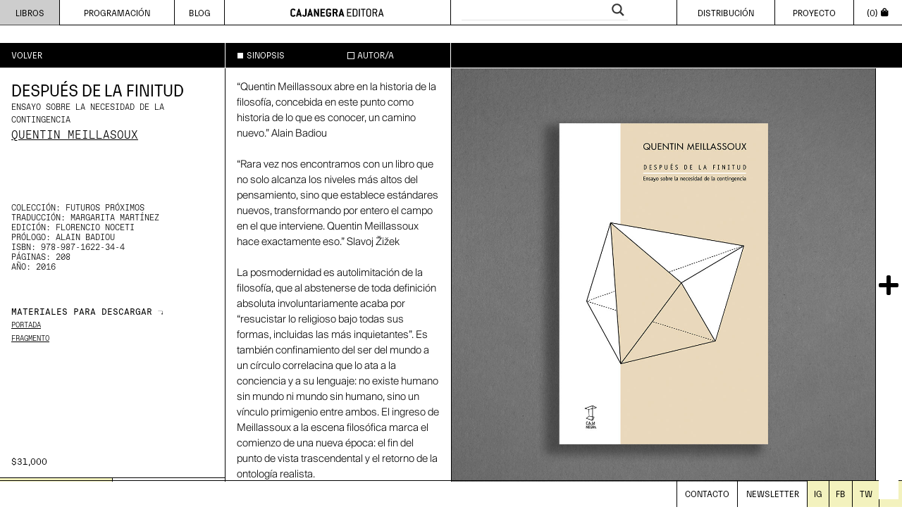

--- FILE ---
content_type: text/html; charset=UTF-8
request_url: https://cajanegraeditora.com.ar/libros/despues-de-la-finitud/
body_size: 21068
content:
<!doctype html>
<html lang="es-AR">
<meta charset="UTF-8">
	<meta name="viewport" content="width=device-width, initial-scale=1">
    
    
    
    	<title>DESPUÉS DE LA FINITUD - Caja Negra</title>
	<link rel="profile" href="https://gmpg.org/xfn/11">
	<link rel="pingback" href="">

	<!-- Jquery -->
    
    
    <!-- Bootstrap core CSS -->
	<link rel="stylesheet" href="https://cajanegraeditora.com.ar/wp-content/themes/caja-negra-editora/assets/css/bootstrap.min.css">

    <!-- Fontawesome -->
    <link rel="stylesheet" href="https://cajanegraeditora.com.ar/wp-content/themes/caja-negra-editora/assets/css/fontawesome-free-5.13.0-web/">
    <link rel="stylesheet" href="https://cajanegraeditora.com.ar/wp-content/themes/caja-negra-editora/assets/css/fontawesome-free-5.13.0-web/css/all.min.css">
    <link rel="stylesheet" href="https://maxcdn.bootstrapcdn.com/font-awesome/4.5.0/css/font-awesome.min.css">
    
    <!-- Styles -->
    <link rel="stylesheet" href="https://cajanegraeditora.com.ar/wp-content/themes/caja-negra-editora/assets/css/style.css">

    <!-- Js Boostrap -->
    <script src="https://cajanegraeditora.com.ar/wp-content/themes/caja-negra-editora/assets/js/bootstrap.bundle.min.js"></script>
    <script src="https://cdnjs.cloudflare.com/ajax/libs/popper.js/1.11.0/umd/popper.min.js" integrity="sha384-b/U6ypiBEHpOf/4+1nzFpr53nxSS+GLCkfwBdFNTxtclqqenISfwAzpKaMNFNmj4" crossorigin="anonymous"></script>

    <meta name='robots' content='index, follow, max-image-preview:large, max-snippet:-1, max-video-preview:-1' />

<!-- Google Tag Manager by PYS -->
    <script data-cfasync="false" data-pagespeed-no-defer>
	    window.dataLayerPYS = window.dataLayerPYS || [];
	</script>
<!-- End Google Tag Manager by PYS -->
	<!-- This site is optimized with the Yoast SEO plugin v26.5 - https://yoast.com/wordpress/plugins/seo/ -->
	<title>DESPUÉS DE LA FINITUD - Caja Negra</title>
	<meta name="description" content="Adquirí &quot;Después de la finitud. Ensayo sobre la necesidad de la contingencia&quot; de Quentin Meillassoux y todos nuestros títulos en hasta 12 cuotas con Mercado Pago y recibí el pedido en tu domicilio." />
	<link rel="canonical" href="https://cajanegraeditora.com.ar/libros/despues-de-la-finitud/" />
	<meta property="og:locale" content="es_ES" />
	<meta property="og:type" content="article" />
	<meta property="og:title" content="DESPUÉS DE LA FINITUD - Caja Negra" />
	<meta property="og:description" content="Adquirí &quot;Después de la finitud. Ensayo sobre la necesidad de la contingencia&quot; de Quentin Meillassoux y todos nuestros títulos en hasta 12 cuotas con Mercado Pago y recibí el pedido en tu domicilio." />
	<meta property="og:url" content="https://cajanegraeditora.com.ar/libros/despues-de-la-finitud/" />
	<meta property="og:site_name" content="Caja Negra" />
	<meta property="article:publisher" content="https://www.facebook.com/cajanegraeditora/" />
	<meta property="article:modified_time" content="2026-01-01T18:44:28+00:00" />
	<meta property="og:image" content="https://cajanegraeditora.com.ar/wp-content/uploads/2018/12/Meillassoux_alta-2.jpg" />
	<meta property="og:image:width" content="636" />
	<meta property="og:image:height" content="939" />
	<meta property="og:image:type" content="image/jpeg" />
	<meta name="twitter:card" content="summary_large_image" />
	<meta name="twitter:site" content="@cajanegraedit" />
	<meta name="twitter:label1" content="Tiempo de lectura" />
	<meta name="twitter:data1" content="1 minuto" />
	<script type="application/ld+json" class="yoast-schema-graph">{"@context":"https://schema.org","@graph":[{"@type":"WebPage","@id":"https://cajanegraeditora.com.ar/libros/despues-de-la-finitud/","url":"https://cajanegraeditora.com.ar/libros/despues-de-la-finitud/","name":"DESPUÉS DE LA FINITUD - Caja Negra","isPartOf":{"@id":"https://cajanegraeditora.com.ar/#website"},"primaryImageOfPage":{"@id":"https://cajanegraeditora.com.ar/libros/despues-de-la-finitud/#primaryimage"},"image":{"@id":"https://cajanegraeditora.com.ar/libros/despues-de-la-finitud/#primaryimage"},"thumbnailUrl":"https://cajanegraeditora.com.ar/wp-content/uploads/2018/12/Meillassoux_alta-2.jpg","datePublished":"2018-12-11T15:39:38+00:00","dateModified":"2026-01-01T18:44:28+00:00","description":"Adquirí \"Después de la finitud. Ensayo sobre la necesidad de la contingencia\" de Quentin Meillassoux y todos nuestros títulos en hasta 12 cuotas con Mercado Pago y recibí el pedido en tu domicilio.","breadcrumb":{"@id":"https://cajanegraeditora.com.ar/libros/despues-de-la-finitud/#breadcrumb"},"inLanguage":"es-AR","potentialAction":[{"@type":"ReadAction","target":["https://cajanegraeditora.com.ar/libros/despues-de-la-finitud/"]}]},{"@type":"ImageObject","inLanguage":"es-AR","@id":"https://cajanegraeditora.com.ar/libros/despues-de-la-finitud/#primaryimage","url":"https://cajanegraeditora.com.ar/wp-content/uploads/2018/12/Meillassoux_alta-2.jpg","contentUrl":"https://cajanegraeditora.com.ar/wp-content/uploads/2018/12/Meillassoux_alta-2.jpg","width":636,"height":939},{"@type":"BreadcrumbList","@id":"https://cajanegraeditora.com.ar/libros/despues-de-la-finitud/#breadcrumb","itemListElement":[{"@type":"ListItem","position":1,"name":"Inicio","item":"https://cajanegraeditora.com.ar/"},{"@type":"ListItem","position":2,"name":"DESPUÉS DE LA FINITUD"}]},{"@type":"WebSite","@id":"https://cajanegraeditora.com.ar/#website","url":"https://cajanegraeditora.com.ar/","name":"Caja Negra","description":"","publisher":{"@id":"https://cajanegraeditora.com.ar/#organization"},"potentialAction":[{"@type":"SearchAction","target":{"@type":"EntryPoint","urlTemplate":"https://cajanegraeditora.com.ar/?s={search_term_string}"},"query-input":{"@type":"PropertyValueSpecification","valueRequired":true,"valueName":"search_term_string"}}],"inLanguage":"es-AR"},{"@type":"Organization","@id":"https://cajanegraeditora.com.ar/#organization","name":"Caja Negra editora","alternateName":"Caja Negra","url":"https://cajanegraeditora.com.ar/","logo":{"@type":"ImageObject","inLanguage":"es-AR","@id":"https://cajanegraeditora.com.ar/#/schema/logo/image/","url":"https://cajanegraeditora.com.ar/wp-content/uploads/2023/08/logo_cajanegra-INVERTIDO.jpg","contentUrl":"https://cajanegraeditora.com.ar/wp-content/uploads/2023/08/logo_cajanegra-INVERTIDO.jpg","width":543,"height":667,"caption":"Caja Negra editora"},"image":{"@id":"https://cajanegraeditora.com.ar/#/schema/logo/image/"},"sameAs":["https://www.facebook.com/cajanegraeditora/","https://x.com/cajanegraedit","https://www.instagram.com/cajanegraeditora/","https://www.youtube.com/user/cajanegraeditora"]}]}</script>
	<!-- / Yoast SEO plugin. -->


<script type='application/javascript'  id='pys-version-script'>console.log('PixelYourSite Free version 11.1.4.1');</script>
<link rel="alternate" type="application/rss+xml" title="Caja Negra &raquo; Feed" href="https://cajanegraeditora.com.ar/feed/" />
<link rel="alternate" type="application/rss+xml" title="Caja Negra &raquo; RSS de los comentarios" href="https://cajanegraeditora.com.ar/comments/feed/" />
<link rel="alternate" title="oEmbed (JSON)" type="application/json+oembed" href="https://cajanegraeditora.com.ar/wp-json/oembed/1.0/embed?url=https%3A%2F%2Fcajanegraeditora.com.ar%2Flibros%2Fdespues-de-la-finitud%2F" />
<link rel="alternate" title="oEmbed (XML)" type="text/xml+oembed" href="https://cajanegraeditora.com.ar/wp-json/oembed/1.0/embed?url=https%3A%2F%2Fcajanegraeditora.com.ar%2Flibros%2Fdespues-de-la-finitud%2F&#038;format=xml" />
<meta property="fb:app_id" content="Your Facebook App ID" /><meta property="og:title" content="DESPUÉS DE LA FINITUD"/><meta property="og:type" content="article"/><meta property="og:url" content="https://cajanegraeditora.com.ar/libros/despues-de-la-finitud/"/><meta property="og:site_name" content="Your Site NAME Goes HERE"/><meta property="og:image" content="https://cajanegraeditora.com.ar/wp-content/uploads/2018/12/Meillassoux_alta-2-203x300.jpg"/>
        <style id='wp-img-auto-sizes-contain-inline-css'>
img:is([sizes=auto i],[sizes^="auto," i]){contain-intrinsic-size:3000px 1500px}
/*# sourceURL=wp-img-auto-sizes-contain-inline-css */
</style>
<style id='wp-emoji-styles-inline-css'>

	img.wp-smiley, img.emoji {
		display: inline !important;
		border: none !important;
		box-shadow: none !important;
		height: 1em !important;
		width: 1em !important;
		margin: 0 0.07em !important;
		vertical-align: -0.1em !important;
		background: none !important;
		padding: 0 !important;
	}
/*# sourceURL=wp-emoji-styles-inline-css */
</style>
<style id='wp-block-library-inline-css'>
:root{--wp-block-synced-color:#7a00df;--wp-block-synced-color--rgb:122,0,223;--wp-bound-block-color:var(--wp-block-synced-color);--wp-editor-canvas-background:#ddd;--wp-admin-theme-color:#007cba;--wp-admin-theme-color--rgb:0,124,186;--wp-admin-theme-color-darker-10:#006ba1;--wp-admin-theme-color-darker-10--rgb:0,107,160.5;--wp-admin-theme-color-darker-20:#005a87;--wp-admin-theme-color-darker-20--rgb:0,90,135;--wp-admin-border-width-focus:2px}@media (min-resolution:192dpi){:root{--wp-admin-border-width-focus:1.5px}}.wp-element-button{cursor:pointer}:root .has-very-light-gray-background-color{background-color:#eee}:root .has-very-dark-gray-background-color{background-color:#313131}:root .has-very-light-gray-color{color:#eee}:root .has-very-dark-gray-color{color:#313131}:root .has-vivid-green-cyan-to-vivid-cyan-blue-gradient-background{background:linear-gradient(135deg,#00d084,#0693e3)}:root .has-purple-crush-gradient-background{background:linear-gradient(135deg,#34e2e4,#4721fb 50%,#ab1dfe)}:root .has-hazy-dawn-gradient-background{background:linear-gradient(135deg,#faaca8,#dad0ec)}:root .has-subdued-olive-gradient-background{background:linear-gradient(135deg,#fafae1,#67a671)}:root .has-atomic-cream-gradient-background{background:linear-gradient(135deg,#fdd79a,#004a59)}:root .has-nightshade-gradient-background{background:linear-gradient(135deg,#330968,#31cdcf)}:root .has-midnight-gradient-background{background:linear-gradient(135deg,#020381,#2874fc)}:root{--wp--preset--font-size--normal:16px;--wp--preset--font-size--huge:42px}.has-regular-font-size{font-size:1em}.has-larger-font-size{font-size:2.625em}.has-normal-font-size{font-size:var(--wp--preset--font-size--normal)}.has-huge-font-size{font-size:var(--wp--preset--font-size--huge)}.has-text-align-center{text-align:center}.has-text-align-left{text-align:left}.has-text-align-right{text-align:right}.has-fit-text{white-space:nowrap!important}#end-resizable-editor-section{display:none}.aligncenter{clear:both}.items-justified-left{justify-content:flex-start}.items-justified-center{justify-content:center}.items-justified-right{justify-content:flex-end}.items-justified-space-between{justify-content:space-between}.screen-reader-text{border:0;clip-path:inset(50%);height:1px;margin:-1px;overflow:hidden;padding:0;position:absolute;width:1px;word-wrap:normal!important}.screen-reader-text:focus{background-color:#ddd;clip-path:none;color:#444;display:block;font-size:1em;height:auto;left:5px;line-height:normal;padding:15px 23px 14px;text-decoration:none;top:5px;width:auto;z-index:100000}html :where(.has-border-color){border-style:solid}html :where([style*=border-top-color]){border-top-style:solid}html :where([style*=border-right-color]){border-right-style:solid}html :where([style*=border-bottom-color]){border-bottom-style:solid}html :where([style*=border-left-color]){border-left-style:solid}html :where([style*=border-width]){border-style:solid}html :where([style*=border-top-width]){border-top-style:solid}html :where([style*=border-right-width]){border-right-style:solid}html :where([style*=border-bottom-width]){border-bottom-style:solid}html :where([style*=border-left-width]){border-left-style:solid}html :where(img[class*=wp-image-]){height:auto;max-width:100%}:where(figure){margin:0 0 1em}html :where(.is-position-sticky){--wp-admin--admin-bar--position-offset:var(--wp-admin--admin-bar--height,0px)}@media screen and (max-width:600px){html :where(.is-position-sticky){--wp-admin--admin-bar--position-offset:0px}}

/*# sourceURL=wp-block-library-inline-css */
</style><style id='global-styles-inline-css'>
:root{--wp--preset--aspect-ratio--square: 1;--wp--preset--aspect-ratio--4-3: 4/3;--wp--preset--aspect-ratio--3-4: 3/4;--wp--preset--aspect-ratio--3-2: 3/2;--wp--preset--aspect-ratio--2-3: 2/3;--wp--preset--aspect-ratio--16-9: 16/9;--wp--preset--aspect-ratio--9-16: 9/16;--wp--preset--color--black: #000000;--wp--preset--color--cyan-bluish-gray: #abb8c3;--wp--preset--color--white: #ffffff;--wp--preset--color--pale-pink: #f78da7;--wp--preset--color--vivid-red: #cf2e2e;--wp--preset--color--luminous-vivid-orange: #ff6900;--wp--preset--color--luminous-vivid-amber: #fcb900;--wp--preset--color--light-green-cyan: #7bdcb5;--wp--preset--color--vivid-green-cyan: #00d084;--wp--preset--color--pale-cyan-blue: #8ed1fc;--wp--preset--color--vivid-cyan-blue: #0693e3;--wp--preset--color--vivid-purple: #9b51e0;--wp--preset--gradient--vivid-cyan-blue-to-vivid-purple: linear-gradient(135deg,rgb(6,147,227) 0%,rgb(155,81,224) 100%);--wp--preset--gradient--light-green-cyan-to-vivid-green-cyan: linear-gradient(135deg,rgb(122,220,180) 0%,rgb(0,208,130) 100%);--wp--preset--gradient--luminous-vivid-amber-to-luminous-vivid-orange: linear-gradient(135deg,rgb(252,185,0) 0%,rgb(255,105,0) 100%);--wp--preset--gradient--luminous-vivid-orange-to-vivid-red: linear-gradient(135deg,rgb(255,105,0) 0%,rgb(207,46,46) 100%);--wp--preset--gradient--very-light-gray-to-cyan-bluish-gray: linear-gradient(135deg,rgb(238,238,238) 0%,rgb(169,184,195) 100%);--wp--preset--gradient--cool-to-warm-spectrum: linear-gradient(135deg,rgb(74,234,220) 0%,rgb(151,120,209) 20%,rgb(207,42,186) 40%,rgb(238,44,130) 60%,rgb(251,105,98) 80%,rgb(254,248,76) 100%);--wp--preset--gradient--blush-light-purple: linear-gradient(135deg,rgb(255,206,236) 0%,rgb(152,150,240) 100%);--wp--preset--gradient--blush-bordeaux: linear-gradient(135deg,rgb(254,205,165) 0%,rgb(254,45,45) 50%,rgb(107,0,62) 100%);--wp--preset--gradient--luminous-dusk: linear-gradient(135deg,rgb(255,203,112) 0%,rgb(199,81,192) 50%,rgb(65,88,208) 100%);--wp--preset--gradient--pale-ocean: linear-gradient(135deg,rgb(255,245,203) 0%,rgb(182,227,212) 50%,rgb(51,167,181) 100%);--wp--preset--gradient--electric-grass: linear-gradient(135deg,rgb(202,248,128) 0%,rgb(113,206,126) 100%);--wp--preset--gradient--midnight: linear-gradient(135deg,rgb(2,3,129) 0%,rgb(40,116,252) 100%);--wp--preset--font-size--small: 13px;--wp--preset--font-size--medium: 20px;--wp--preset--font-size--large: 36px;--wp--preset--font-size--x-large: 42px;--wp--preset--spacing--20: 0.44rem;--wp--preset--spacing--30: 0.67rem;--wp--preset--spacing--40: 1rem;--wp--preset--spacing--50: 1.5rem;--wp--preset--spacing--60: 2.25rem;--wp--preset--spacing--70: 3.38rem;--wp--preset--spacing--80: 5.06rem;--wp--preset--shadow--natural: 6px 6px 9px rgba(0, 0, 0, 0.2);--wp--preset--shadow--deep: 12px 12px 50px rgba(0, 0, 0, 0.4);--wp--preset--shadow--sharp: 6px 6px 0px rgba(0, 0, 0, 0.2);--wp--preset--shadow--outlined: 6px 6px 0px -3px rgb(255, 255, 255), 6px 6px rgb(0, 0, 0);--wp--preset--shadow--crisp: 6px 6px 0px rgb(0, 0, 0);}:where(.is-layout-flex){gap: 0.5em;}:where(.is-layout-grid){gap: 0.5em;}body .is-layout-flex{display: flex;}.is-layout-flex{flex-wrap: wrap;align-items: center;}.is-layout-flex > :is(*, div){margin: 0;}body .is-layout-grid{display: grid;}.is-layout-grid > :is(*, div){margin: 0;}:where(.wp-block-columns.is-layout-flex){gap: 2em;}:where(.wp-block-columns.is-layout-grid){gap: 2em;}:where(.wp-block-post-template.is-layout-flex){gap: 1.25em;}:where(.wp-block-post-template.is-layout-grid){gap: 1.25em;}.has-black-color{color: var(--wp--preset--color--black) !important;}.has-cyan-bluish-gray-color{color: var(--wp--preset--color--cyan-bluish-gray) !important;}.has-white-color{color: var(--wp--preset--color--white) !important;}.has-pale-pink-color{color: var(--wp--preset--color--pale-pink) !important;}.has-vivid-red-color{color: var(--wp--preset--color--vivid-red) !important;}.has-luminous-vivid-orange-color{color: var(--wp--preset--color--luminous-vivid-orange) !important;}.has-luminous-vivid-amber-color{color: var(--wp--preset--color--luminous-vivid-amber) !important;}.has-light-green-cyan-color{color: var(--wp--preset--color--light-green-cyan) !important;}.has-vivid-green-cyan-color{color: var(--wp--preset--color--vivid-green-cyan) !important;}.has-pale-cyan-blue-color{color: var(--wp--preset--color--pale-cyan-blue) !important;}.has-vivid-cyan-blue-color{color: var(--wp--preset--color--vivid-cyan-blue) !important;}.has-vivid-purple-color{color: var(--wp--preset--color--vivid-purple) !important;}.has-black-background-color{background-color: var(--wp--preset--color--black) !important;}.has-cyan-bluish-gray-background-color{background-color: var(--wp--preset--color--cyan-bluish-gray) !important;}.has-white-background-color{background-color: var(--wp--preset--color--white) !important;}.has-pale-pink-background-color{background-color: var(--wp--preset--color--pale-pink) !important;}.has-vivid-red-background-color{background-color: var(--wp--preset--color--vivid-red) !important;}.has-luminous-vivid-orange-background-color{background-color: var(--wp--preset--color--luminous-vivid-orange) !important;}.has-luminous-vivid-amber-background-color{background-color: var(--wp--preset--color--luminous-vivid-amber) !important;}.has-light-green-cyan-background-color{background-color: var(--wp--preset--color--light-green-cyan) !important;}.has-vivid-green-cyan-background-color{background-color: var(--wp--preset--color--vivid-green-cyan) !important;}.has-pale-cyan-blue-background-color{background-color: var(--wp--preset--color--pale-cyan-blue) !important;}.has-vivid-cyan-blue-background-color{background-color: var(--wp--preset--color--vivid-cyan-blue) !important;}.has-vivid-purple-background-color{background-color: var(--wp--preset--color--vivid-purple) !important;}.has-black-border-color{border-color: var(--wp--preset--color--black) !important;}.has-cyan-bluish-gray-border-color{border-color: var(--wp--preset--color--cyan-bluish-gray) !important;}.has-white-border-color{border-color: var(--wp--preset--color--white) !important;}.has-pale-pink-border-color{border-color: var(--wp--preset--color--pale-pink) !important;}.has-vivid-red-border-color{border-color: var(--wp--preset--color--vivid-red) !important;}.has-luminous-vivid-orange-border-color{border-color: var(--wp--preset--color--luminous-vivid-orange) !important;}.has-luminous-vivid-amber-border-color{border-color: var(--wp--preset--color--luminous-vivid-amber) !important;}.has-light-green-cyan-border-color{border-color: var(--wp--preset--color--light-green-cyan) !important;}.has-vivid-green-cyan-border-color{border-color: var(--wp--preset--color--vivid-green-cyan) !important;}.has-pale-cyan-blue-border-color{border-color: var(--wp--preset--color--pale-cyan-blue) !important;}.has-vivid-cyan-blue-border-color{border-color: var(--wp--preset--color--vivid-cyan-blue) !important;}.has-vivid-purple-border-color{border-color: var(--wp--preset--color--vivid-purple) !important;}.has-vivid-cyan-blue-to-vivid-purple-gradient-background{background: var(--wp--preset--gradient--vivid-cyan-blue-to-vivid-purple) !important;}.has-light-green-cyan-to-vivid-green-cyan-gradient-background{background: var(--wp--preset--gradient--light-green-cyan-to-vivid-green-cyan) !important;}.has-luminous-vivid-amber-to-luminous-vivid-orange-gradient-background{background: var(--wp--preset--gradient--luminous-vivid-amber-to-luminous-vivid-orange) !important;}.has-luminous-vivid-orange-to-vivid-red-gradient-background{background: var(--wp--preset--gradient--luminous-vivid-orange-to-vivid-red) !important;}.has-very-light-gray-to-cyan-bluish-gray-gradient-background{background: var(--wp--preset--gradient--very-light-gray-to-cyan-bluish-gray) !important;}.has-cool-to-warm-spectrum-gradient-background{background: var(--wp--preset--gradient--cool-to-warm-spectrum) !important;}.has-blush-light-purple-gradient-background{background: var(--wp--preset--gradient--blush-light-purple) !important;}.has-blush-bordeaux-gradient-background{background: var(--wp--preset--gradient--blush-bordeaux) !important;}.has-luminous-dusk-gradient-background{background: var(--wp--preset--gradient--luminous-dusk) !important;}.has-pale-ocean-gradient-background{background: var(--wp--preset--gradient--pale-ocean) !important;}.has-electric-grass-gradient-background{background: var(--wp--preset--gradient--electric-grass) !important;}.has-midnight-gradient-background{background: var(--wp--preset--gradient--midnight) !important;}.has-small-font-size{font-size: var(--wp--preset--font-size--small) !important;}.has-medium-font-size{font-size: var(--wp--preset--font-size--medium) !important;}.has-large-font-size{font-size: var(--wp--preset--font-size--large) !important;}.has-x-large-font-size{font-size: var(--wp--preset--font-size--x-large) !important;}
/*# sourceURL=global-styles-inline-css */
</style>

<style id='classic-theme-styles-inline-css'>
/*! This file is auto-generated */
.wp-block-button__link{color:#fff;background-color:#32373c;border-radius:9999px;box-shadow:none;text-decoration:none;padding:calc(.667em + 2px) calc(1.333em + 2px);font-size:1.125em}.wp-block-file__button{background:#32373c;color:#fff;text-decoration:none}
/*# sourceURL=/wp-includes/css/classic-themes.min.css */
</style>
<link rel='stylesheet' id='woocommerce-layout-css' href='https://cajanegraeditora.com.ar/wp-content/plugins/woocommerce/assets/css/woocommerce-layout.css' media='all' />
<link rel='stylesheet' id='woocommerce-smallscreen-css' href='https://cajanegraeditora.com.ar/wp-content/plugins/woocommerce/assets/css/woocommerce-smallscreen.css' media='only screen and (max-width: 768px)' />
<link rel='stylesheet' id='woocommerce-general-css' href='https://cajanegraeditora.com.ar/wp-content/plugins/woocommerce/assets/css/woocommerce.css' media='all' />
<style id='woocommerce-inline-inline-css'>
.woocommerce form .form-row .required { visibility: visible; }
/*# sourceURL=woocommerce-inline-inline-css */
</style>
<link rel='stylesheet' id='brands-styles-css' href='https://cajanegraeditora.com.ar/wp-content/plugins/woocommerce/assets/css/brands.css' media='all' />
<link rel='stylesheet' id='caja-negra-editora-style-css' href='https://cajanegraeditora.com.ar/wp-content/themes/caja-negra-editora/style.css' media='all' />
<link rel='stylesheet' id='wpdreams-asl-basic-css' href='https://cajanegraeditora.com.ar/wp-content/plugins/ajax-search-lite/css/style.basic.css' media='all' />
<style id='wpdreams-asl-basic-inline-css'>

					div[id*='ajaxsearchlitesettings'].searchsettings .asl_option_inner label {
						font-size: 0px !important;
						color: rgba(0, 0, 0, 0);
					}
					div[id*='ajaxsearchlitesettings'].searchsettings .asl_option_inner label:after {
						font-size: 11px !important;
						position: absolute;
						top: 0;
						left: 0;
						z-index: 1;
					}
					.asl_w_container {
						width: 100%;
						margin: 0px 0px 0px 0px;
						min-width: 200px;
					}
					div[id*='ajaxsearchlite'].asl_m {
						width: 100%;
					}
					div[id*='ajaxsearchliteres'].wpdreams_asl_results div.resdrg span.highlighted {
						font-weight: bold;
						color: rgba(217, 49, 43, 1);
						background-color: rgba(238, 238, 238, 1);
					}
					div[id*='ajaxsearchliteres'].wpdreams_asl_results .results img.asl_image {
						width: 70px;
						height: 70px;
						object-fit: cover;
					}
					div[id*='ajaxsearchlite'].asl_r .results {
						max-height: none;
					}
					div[id*='ajaxsearchlite'].asl_r {
						position: absolute;
					}
				
						.asl_m, .asl_m .probox {
							background-color: rgba(255, 255, 255, 1) !important;
							background-image: none !important;
							-webkit-background-image: none !important;
							-ms-background-image: none !important;
						}
					
						.asl_r.asl_w {
							background-color: rgba(255, 255, 255, 1) !important;
							background-image: none !important;
							-webkit-background-image: none !important;
							-ms-background-image: none !important;
						}
					
						.asl_r.asl_w .item {
							background-color: rgba(255, 255, 255, 1) !important;
							background-image: none !important;
							-webkit-background-image: none !important;
							-ms-background-image: none !important;
						}
					
						.asl_s.asl_w {
							background-color: rgba(255, 255, 255, 1) !important;
							background-image: none !important;
							-webkit-background-image: none !important;
							-ms-background-image: none !important;
						}
					
						div.asl_s.asl_w {
							border:1px none rgb(0, 0, 0) !important;border-radius:0px 0px 0px 0px !important;
							box-shadow: none !important;
						}
					
						div.asl_r.asl_w.vertical .results .item::after {
							display: block;
							position: absolute;
							bottom: 0;
							content: '';
							height: 1px;
							width: 100%;
							background: #D8D8D8;
						}
						div.asl_r.asl_w.vertical .results .item.asl_last_item::after {
							display: none;
						}
					
/*# sourceURL=wpdreams-asl-basic-inline-css */
</style>
<link rel='stylesheet' id='wpdreams-asl-instance-css' href='https://cajanegraeditora.com.ar/wp-content/plugins/ajax-search-lite/css/style-underline.css' media='all' />
<script id="jquery-core-js-extra">
var pysFacebookRest = {"restApiUrl":"https://cajanegraeditora.com.ar/wp-json/pys-facebook/v1/event","debug":""};
//# sourceURL=jquery-core-js-extra
</script>
<script src="https://cajanegraeditora.com.ar/wp-includes/js/jquery/jquery.min.js" id="jquery-core-js"></script>
<script src="https://cajanegraeditora.com.ar/wp-includes/js/jquery/jquery-migrate.min.js" id="jquery-migrate-js"></script>
<script id="wc-single-product-js-extra">
var wc_single_product_params = {"i18n_required_rating_text":"Por favor selecciona una puntuaci\u00f3n","i18n_rating_options":["1 de 5 estrellas","2 de 5 estrellas","3 de 5 estrellas","4 de 5 estrellas","5 de 5 estrellas"],"i18n_product_gallery_trigger_text":"View full-screen image gallery","review_rating_required":"yes","flexslider":{"rtl":false,"animation":"slide","smoothHeight":true,"directionNav":false,"controlNav":"thumbnails","slideshow":false,"animationSpeed":500,"animationLoop":false,"allowOneSlide":false},"zoom_enabled":"","zoom_options":[],"photoswipe_enabled":"","photoswipe_options":{"shareEl":false,"closeOnScroll":false,"history":false,"hideAnimationDuration":0,"showAnimationDuration":0},"flexslider_enabled":""};
//# sourceURL=wc-single-product-js-extra
</script>
<script src="https://cajanegraeditora.com.ar/wp-content/plugins/woocommerce/assets/js/frontend/single-product.min.js" id="wc-single-product-js" defer data-wp-strategy="defer"></script>
<script src="https://cajanegraeditora.com.ar/wp-content/plugins/woocommerce/assets/js/jquery-blockui/jquery.blockUI.min.js" id="wc-jquery-blockui-js" defer data-wp-strategy="defer"></script>
<script src="https://cajanegraeditora.com.ar/wp-content/plugins/woocommerce/assets/js/js-cookie/js.cookie.min.js" id="wc-js-cookie-js" defer data-wp-strategy="defer"></script>
<script id="woocommerce-js-extra">
var woocommerce_params = {"ajax_url":"/wp-admin/admin-ajax.php","wc_ajax_url":"/?wc-ajax=%%endpoint%%","i18n_password_show":"Mostrar contrase\u00f1a","i18n_password_hide":"Ocultar contrase\u00f1a"};
//# sourceURL=woocommerce-js-extra
</script>
<script src="https://cajanegraeditora.com.ar/wp-content/plugins/woocommerce/assets/js/frontend/woocommerce.min.js" id="woocommerce-js" defer data-wp-strategy="defer"></script>
<script src="https://cajanegraeditora.com.ar/wp-content/plugins/pixelyoursite/dist/scripts/jquery.bind-first-0.2.3.min.js" id="jquery-bind-first-js"></script>
<script src="https://cajanegraeditora.com.ar/wp-content/plugins/pixelyoursite/dist/scripts/js.cookie-2.1.3.min.js" id="js-cookie-pys-js"></script>
<script src="https://cajanegraeditora.com.ar/wp-content/plugins/pixelyoursite/dist/scripts/tld.min.js" id="js-tld-js"></script>
<script id="pys-js-extra">
var pysOptions = {"staticEvents":{"facebook":{"woo_view_content":[{"delay":0,"type":"static","name":"ViewContent","pixelIds":["365788300633589"],"eventID":"3fba0c8e-1803-47c1-bb84-7616154a572f","params":{"content_ids":["907"],"content_type":"product","tags":"Filosof\u00eda, Quentin Meillassoux","content_name":"DESPU\u00c9S DE LA FINITUD","category_name":"Futuros pr\u00f3ximos","value":"31000","currency":"ARS","contents":[{"id":"907","quantity":1}],"product_price":"31000","page_title":"DESPU\u00c9S DE LA FINITUD","post_type":"product","post_id":907,"plugin":"PixelYourSite","user_role":"guest","event_url":"cajanegraeditora.com.ar/libros/despues-de-la-finitud/"},"e_id":"woo_view_content","ids":[],"hasTimeWindow":false,"timeWindow":0,"woo_order":"","edd_order":""}],"init_event":[{"delay":0,"type":"static","ajaxFire":false,"name":"PageView","pixelIds":["365788300633589"],"eventID":"97ef26d7-f95c-4816-9e5f-0a915e90802e","params":{"page_title":"DESPU\u00c9S DE LA FINITUD","post_type":"product","post_id":907,"plugin":"PixelYourSite","user_role":"guest","event_url":"cajanegraeditora.com.ar/libros/despues-de-la-finitud/"},"e_id":"init_event","ids":[],"hasTimeWindow":false,"timeWindow":0,"woo_order":"","edd_order":""}]},"ga":{"woo_view_content":[{"delay":0,"type":"static","name":"view_item","trackingIds":["G-V0TE0E6B0T"],"eventID":"3fba0c8e-1803-47c1-bb84-7616154a572f","params":{"event_category":"ecommerce","currency":"ARS","items":[{"item_id":"907","item_name":"DESPU\u00c9S DE LA FINITUD","quantity":1,"price":"31000","item_category":"Futuros pr\u00f3ximos"}],"value":"31000","page_title":"DESPU\u00c9S DE LA FINITUD","post_type":"product","post_id":907,"plugin":"PixelYourSite","user_role":"guest","event_url":"cajanegraeditora.com.ar/libros/despues-de-la-finitud/"},"e_id":"woo_view_content","ids":[],"hasTimeWindow":false,"timeWindow":0,"pixelIds":[],"woo_order":"","edd_order":""}]}},"dynamicEvents":{"automatic_event_form":{"facebook":{"delay":0,"type":"dyn","name":"Form","pixelIds":["365788300633589"],"eventID":"de9cefad-b363-467e-8714-fa41d28c869d","params":{"page_title":"DESPU\u00c9S DE LA FINITUD","post_type":"product","post_id":907,"plugin":"PixelYourSite","user_role":"guest","event_url":"cajanegraeditora.com.ar/libros/despues-de-la-finitud/"},"e_id":"automatic_event_form","ids":[],"hasTimeWindow":false,"timeWindow":0,"woo_order":"","edd_order":""},"ga":{"delay":0,"type":"dyn","name":"Form","trackingIds":["G-V0TE0E6B0T"],"eventID":"de9cefad-b363-467e-8714-fa41d28c869d","params":{"page_title":"DESPU\u00c9S DE LA FINITUD","post_type":"product","post_id":907,"plugin":"PixelYourSite","user_role":"guest","event_url":"cajanegraeditora.com.ar/libros/despues-de-la-finitud/"},"e_id":"automatic_event_form","ids":[],"hasTimeWindow":false,"timeWindow":0,"pixelIds":[],"woo_order":"","edd_order":""}},"automatic_event_download":{"facebook":{"delay":0,"type":"dyn","name":"Download","extensions":["","doc","exe","js","pdf","ppt","tgz","zip","xls"],"pixelIds":["365788300633589"],"eventID":"3e5e393a-1e00-4078-aaeb-4181c647c444","params":{"page_title":"DESPU\u00c9S DE LA FINITUD","post_type":"product","post_id":907,"plugin":"PixelYourSite","user_role":"guest","event_url":"cajanegraeditora.com.ar/libros/despues-de-la-finitud/"},"e_id":"automatic_event_download","ids":[],"hasTimeWindow":false,"timeWindow":0,"woo_order":"","edd_order":""},"ga":{"delay":0,"type":"dyn","name":"Download","extensions":["","doc","exe","js","pdf","ppt","tgz","zip","xls"],"trackingIds":["G-V0TE0E6B0T"],"eventID":"3e5e393a-1e00-4078-aaeb-4181c647c444","params":{"page_title":"DESPU\u00c9S DE LA FINITUD","post_type":"product","post_id":907,"plugin":"PixelYourSite","user_role":"guest","event_url":"cajanegraeditora.com.ar/libros/despues-de-la-finitud/"},"e_id":"automatic_event_download","ids":[],"hasTimeWindow":false,"timeWindow":0,"pixelIds":[],"woo_order":"","edd_order":""}},"automatic_event_comment":{"facebook":{"delay":0,"type":"dyn","name":"Comment","pixelIds":["365788300633589"],"eventID":"bc302ee2-dd6c-46ee-aaf4-b987495cb93b","params":{"page_title":"DESPU\u00c9S DE LA FINITUD","post_type":"product","post_id":907,"plugin":"PixelYourSite","user_role":"guest","event_url":"cajanegraeditora.com.ar/libros/despues-de-la-finitud/"},"e_id":"automatic_event_comment","ids":[],"hasTimeWindow":false,"timeWindow":0,"woo_order":"","edd_order":""},"ga":{"delay":0,"type":"dyn","name":"Comment","trackingIds":["G-V0TE0E6B0T"],"eventID":"bc302ee2-dd6c-46ee-aaf4-b987495cb93b","params":{"page_title":"DESPU\u00c9S DE LA FINITUD","post_type":"product","post_id":907,"plugin":"PixelYourSite","user_role":"guest","event_url":"cajanegraeditora.com.ar/libros/despues-de-la-finitud/"},"e_id":"automatic_event_comment","ids":[],"hasTimeWindow":false,"timeWindow":0,"pixelIds":[],"woo_order":"","edd_order":""}},"woo_add_to_cart_on_button_click":{"facebook":{"delay":0,"type":"dyn","name":"AddToCart","pixelIds":["365788300633589"],"eventID":"378694f3-2096-4775-a73c-6d071e327983","params":{"page_title":"DESPU\u00c9S DE LA FINITUD","post_type":"product","post_id":907,"plugin":"PixelYourSite","user_role":"guest","event_url":"cajanegraeditora.com.ar/libros/despues-de-la-finitud/"},"e_id":"woo_add_to_cart_on_button_click","ids":[],"hasTimeWindow":false,"timeWindow":0,"woo_order":"","edd_order":""},"ga":{"delay":0,"type":"dyn","name":"add_to_cart","trackingIds":["G-V0TE0E6B0T"],"eventID":"378694f3-2096-4775-a73c-6d071e327983","params":{"page_title":"DESPU\u00c9S DE LA FINITUD","post_type":"product","post_id":907,"plugin":"PixelYourSite","user_role":"guest","event_url":"cajanegraeditora.com.ar/libros/despues-de-la-finitud/"},"e_id":"woo_add_to_cart_on_button_click","ids":[],"hasTimeWindow":false,"timeWindow":0,"pixelIds":[],"woo_order":"","edd_order":""}}},"triggerEvents":[],"triggerEventTypes":[],"facebook":{"pixelIds":["365788300633589"],"advancedMatching":{"external_id":"fadfeaebcaedeadbdfbf"},"advancedMatchingEnabled":true,"removeMetadata":false,"wooVariableAsSimple":false,"serverApiEnabled":true,"wooCRSendFromServer":false,"send_external_id":null,"enabled_medical":false,"do_not_track_medical_param":["event_url","post_title","page_title","landing_page","content_name","categories","category_name","tags"],"meta_ldu":false},"ga":{"trackingIds":["G-V0TE0E6B0T"],"commentEventEnabled":true,"downloadEnabled":true,"formEventEnabled":true,"crossDomainEnabled":false,"crossDomainAcceptIncoming":false,"crossDomainDomains":[],"isDebugEnabled":[],"serverContainerUrls":{"G-V0TE0E6B0T":{"enable_server_container":"","server_container_url":"","transport_url":""}},"additionalConfig":{"G-V0TE0E6B0T":{"first_party_collection":true}},"disableAdvertisingFeatures":false,"disableAdvertisingPersonalization":false,"wooVariableAsSimple":true,"custom_page_view_event":false},"debug":"","siteUrl":"https://cajanegraeditora.com.ar","ajaxUrl":"https://cajanegraeditora.com.ar/wp-admin/admin-ajax.php","ajax_event":"f7af00be67","enable_remove_download_url_param":"1","cookie_duration":"7","last_visit_duration":"60","enable_success_send_form":"","ajaxForServerEvent":"1","ajaxForServerStaticEvent":"1","useSendBeacon":"1","send_external_id":"1","external_id_expire":"180","track_cookie_for_subdomains":"1","google_consent_mode":"1","gdpr":{"ajax_enabled":false,"all_disabled_by_api":false,"facebook_disabled_by_api":false,"analytics_disabled_by_api":false,"google_ads_disabled_by_api":false,"pinterest_disabled_by_api":false,"bing_disabled_by_api":false,"reddit_disabled_by_api":false,"externalID_disabled_by_api":false,"facebook_prior_consent_enabled":true,"analytics_prior_consent_enabled":true,"google_ads_prior_consent_enabled":null,"pinterest_prior_consent_enabled":true,"bing_prior_consent_enabled":true,"cookiebot_integration_enabled":false,"cookiebot_facebook_consent_category":"marketing","cookiebot_analytics_consent_category":"statistics","cookiebot_tiktok_consent_category":"marketing","cookiebot_google_ads_consent_category":"marketing","cookiebot_pinterest_consent_category":"marketing","cookiebot_bing_consent_category":"marketing","consent_magic_integration_enabled":false,"real_cookie_banner_integration_enabled":false,"cookie_notice_integration_enabled":false,"cookie_law_info_integration_enabled":false,"analytics_storage":{"enabled":true,"value":"granted","filter":false},"ad_storage":{"enabled":true,"value":"granted","filter":false},"ad_user_data":{"enabled":true,"value":"granted","filter":false},"ad_personalization":{"enabled":true,"value":"granted","filter":false}},"cookie":{"disabled_all_cookie":false,"disabled_start_session_cookie":false,"disabled_advanced_form_data_cookie":false,"disabled_landing_page_cookie":false,"disabled_first_visit_cookie":false,"disabled_trafficsource_cookie":false,"disabled_utmTerms_cookie":false,"disabled_utmId_cookie":false},"tracking_analytics":{"TrafficSource":"direct","TrafficLanding":"undefined","TrafficUtms":[],"TrafficUtmsId":[]},"GATags":{"ga_datalayer_type":"default","ga_datalayer_name":"dataLayerPYS"},"woo":{"enabled":true,"enabled_save_data_to_orders":true,"addToCartOnButtonEnabled":true,"addToCartOnButtonValueEnabled":true,"addToCartOnButtonValueOption":"price","singleProductId":907,"removeFromCartSelector":"form.woocommerce-cart-form .remove","addToCartCatchMethod":"add_cart_js","is_order_received_page":false,"containOrderId":false},"edd":{"enabled":false},"cache_bypass":"1768743835"};
//# sourceURL=pys-js-extra
</script>
<script src="https://cajanegraeditora.com.ar/wp-content/plugins/pixelyoursite/dist/scripts/public.js" id="pys-js"></script>
<link rel="https://api.w.org/" href="https://cajanegraeditora.com.ar/wp-json/" /><link rel="alternate" title="JSON" type="application/json" href="https://cajanegraeditora.com.ar/wp-json/wp/v2/product/907" /><link rel="EditURI" type="application/rsd+xml" title="RSD" href="https://cajanegraeditora.com.ar/xmlrpc.php?rsd" />
<meta name="generator" content="WordPress 6.9" />
<meta name="generator" content="WooCommerce 10.3.7" />
<link rel='shortlink' href='https://cajanegraeditora.com.ar/?p=907' />

<!-- This website runs the Product Feed PRO for WooCommerce by AdTribes.io plugin - version woocommercesea_option_installed_version -->
	<noscript><style>.woocommerce-product-gallery{ opacity: 1 !important; }</style></noscript>
					<link rel="preconnect" href="https://fonts.gstatic.com" crossorigin />
				<link rel="preload" as="style" href="//fonts.googleapis.com/css?family=Open+Sans&display=swap" />
								<link rel="stylesheet" href="//fonts.googleapis.com/css?family=Open+Sans&display=swap" media="all" />
				<link rel="icon" href="https://cajanegraeditora.com.ar/wp-content/uploads/2018/12/cropped-logo_cajanegra-INVERTIDO-32x32.jpg" sizes="32x32" />
<link rel="icon" href="https://cajanegraeditora.com.ar/wp-content/uploads/2018/12/cropped-logo_cajanegra-INVERTIDO-192x192.jpg" sizes="192x192" />
<link rel="apple-touch-icon" href="https://cajanegraeditora.com.ar/wp-content/uploads/2018/12/cropped-logo_cajanegra-INVERTIDO-180x180.jpg" />
<meta name="msapplication-TileImage" content="https://cajanegraeditora.com.ar/wp-content/uploads/2018/12/cropped-logo_cajanegra-INVERTIDO-270x270.jpg" />
<link rel='stylesheet' id='wc-blocks-style-css' href='https://cajanegraeditora.com.ar/wp-content/plugins/woocommerce/assets/client/blocks/wc-blocks.css' media='all' />
</head>

<body class="wp-singular product-template-default single single-product postid-907 wp-theme-caja-negra-editora theme-caja-negra-editora woocommerce woocommerce-page woocommerce-no-js no-sidebar">
<div id="page" class="site">
	<a class="skip-link screen-reader-text" href="#primary">Skip to content</a>

	<!-- HEADER -->
    <header class="site-header" role="banner">
        <!-- NAVBAR -->
        <div class="full_container">            
            <!-- Nav Superior -->
            <nav class="navbar navbar-expand-lg b-bottom top">
                <div class="collapse navbar-collapse izquierda" id="navbarNavDropdown">
                    <ul class="navbar-nav" id="nav">
                        <li class="nav-item dropdown b-right nav-libros">
                            <a class="nav-link" href="https://cajanegraeditora.com.ar/catalogo">Libros</a>
                        </li>
                        <li class="nav-item dropdown b-right nav-programacion">
                            <a class="nav-link" href="https://cajanegraeditora.com.ar/acciones">Programación</a>
                        </li>
                        <li class="nav-item dropdown b-right nav-blog">
                            <a class="nav-link" href="https://cajanegraeditora.com.ar/blog">Blog</a>
                        </li>
                    </ul>
                </div>
                <div class="cont-brand">
                <div class="col-md-6 d-flex justify-content-center b-right">
                    <a class="navbar-brand" href="https://cajanegraeditora.com.ar"><img onMouseOver="rotarLogo('mostrar');" onMouseOut="rotarLogo('ocultar');" src="https://cajanegraeditora.com.ar/wp-content/themes/caja-negra-editora/assets/img/logoCN.svg" alt=""></a>
                    <!--<a class="navbar-brand" href="https://cajanegraeditora.com.ar"><img onMouseOver="rotarLogo('mostrar');" onMouseOut="rotarLogo('ocultar');" src="https://cajanegraeditora.com.ar/wp-content/themes/caja-negra-editora/assets/img/logoCN.svg" alt=""></a>-->
                    
                </div>
                <div class="col-md-5 d-flex justify-content-right nav-item dropdown buscador">
                    <p class=""><div class="asl_w_container asl_w_container_1" data-id="1" data-instance="1">
	<div id='ajaxsearchlite1'
		data-id="1"
		data-instance="1"
		class="asl_w asl_m asl_m_1 asl_m_1_1">
		<div class="probox">

	
	<div class='prosettings' style='display:none;' data-opened=0>
				<div class='innericon'>
			<svg version="1.1" xmlns="http://www.w3.org/2000/svg" xmlns:xlink="http://www.w3.org/1999/xlink" x="0px" y="0px" width="22" height="22" viewBox="0 0 512 512" enable-background="new 0 0 512 512" xml:space="preserve">
					<polygon transform = "rotate(90 256 256)" points="142.332,104.886 197.48,50 402.5,256 197.48,462 142.332,407.113 292.727,256 "/>
				</svg>
		</div>
	</div>

	
	
	<div class='proinput'>
		<form role="search" action='#' autocomplete="off"
				aria-label="Search form">
			<input aria-label="Search input"
					type='search' class='orig'
					tabindex="0"
					name='phrase'
					placeholder=''
					value=''
					autocomplete="off"/>
			<input aria-label="Search autocomplete input"
					type='text'
					class='autocomplete'
					tabindex="-1"
					name='phrase'
					value=''
					autocomplete="off" disabled/>
			<input type='submit' value="Start search" style='width:0; height: 0; visibility: hidden;'>
		</form>
	</div>

	
	
	<button class='promagnifier' tabindex="0" aria-label="Search magnifier button">
				<span class='innericon' style="display:block;">
			<svg version="1.1" xmlns="http://www.w3.org/2000/svg" xmlns:xlink="http://www.w3.org/1999/xlink" x="0px" y="0px" width="22" height="22" viewBox="0 0 512 512" enable-background="new 0 0 512 512" xml:space="preserve">
					<path d="M460.355,421.59L353.844,315.078c20.041-27.553,31.885-61.437,31.885-98.037
						C385.729,124.934,310.793,50,218.686,50C126.58,50,51.645,124.934,51.645,217.041c0,92.106,74.936,167.041,167.041,167.041
						c34.912,0,67.352-10.773,94.184-29.158L419.945,462L460.355,421.59z M100.631,217.041c0-65.096,52.959-118.056,118.055-118.056
						c65.098,0,118.057,52.959,118.057,118.056c0,65.096-52.959,118.056-118.057,118.056C153.59,335.097,100.631,282.137,100.631,217.041
						z"/>
				</svg>
		</span>
	</button>

	
	
	<div class='proloading'>

		<div class="asl_loader"><div class="asl_loader-inner asl_simple-circle"></div></div>

			</div>

			<div class='proclose'>
			<svg version="1.1" xmlns="http://www.w3.org/2000/svg" xmlns:xlink="http://www.w3.org/1999/xlink" x="0px"
				y="0px"
				width="12" height="12" viewBox="0 0 512 512" enable-background="new 0 0 512 512"
				xml:space="preserve">
				<polygon points="438.393,374.595 319.757,255.977 438.378,137.348 374.595,73.607 255.995,192.225 137.375,73.622 73.607,137.352 192.246,255.983 73.622,374.625 137.352,438.393 256.002,319.734 374.652,438.378 "/>
			</svg>
		</div>
	
	
</div>	</div>
	<div class='asl_data_container' style="display:none !important;">
		<div class="asl_init_data wpdreams_asl_data_ct"
	style="display:none !important;"
	id="asl_init_id_1"
	data-asl-id="1"
	data-asl-instance="1"
	data-settings="{&quot;homeurl&quot;:&quot;https:\/\/cajanegraeditora.com.ar\/&quot;,&quot;resultstype&quot;:&quot;vertical&quot;,&quot;resultsposition&quot;:&quot;hover&quot;,&quot;itemscount&quot;:10,&quot;charcount&quot;:0,&quot;highlight&quot;:false,&quot;highlightWholewords&quot;:true,&quot;singleHighlight&quot;:false,&quot;scrollToResults&quot;:{&quot;enabled&quot;:true,&quot;offset&quot;:0},&quot;resultareaclickable&quot;:1,&quot;autocomplete&quot;:{&quot;enabled&quot;:false,&quot;lang&quot;:&quot;en&quot;,&quot;trigger_charcount&quot;:0},&quot;mobile&quot;:{&quot;menu_selector&quot;:&quot;#menu-toggle&quot;},&quot;trigger&quot;:{&quot;click&quot;:&quot;woo_results_page&quot;,&quot;click_location&quot;:&quot;same&quot;,&quot;update_href&quot;:false,&quot;return&quot;:&quot;woo_results_page&quot;,&quot;return_location&quot;:&quot;same&quot;,&quot;facet&quot;:true,&quot;type&quot;:true,&quot;redirect_url&quot;:&quot;?s={phrase}&quot;,&quot;delay&quot;:300},&quot;animations&quot;:{&quot;pc&quot;:{&quot;settings&quot;:{&quot;anim&quot;:&quot;fadedrop&quot;,&quot;dur&quot;:300},&quot;results&quot;:{&quot;anim&quot;:&quot;fadedrop&quot;,&quot;dur&quot;:300},&quot;items&quot;:&quot;voidanim&quot;},&quot;mob&quot;:{&quot;settings&quot;:{&quot;anim&quot;:&quot;fadedrop&quot;,&quot;dur&quot;:300},&quot;results&quot;:{&quot;anim&quot;:&quot;fadedrop&quot;,&quot;dur&quot;:300},&quot;items&quot;:&quot;voidanim&quot;}},&quot;autop&quot;:{&quot;state&quot;:true,&quot;phrase&quot;:&quot;&quot;,&quot;count&quot;:&quot;1&quot;},&quot;resPage&quot;:{&quot;useAjax&quot;:false,&quot;selector&quot;:&quot;#main&quot;,&quot;trigger_type&quot;:true,&quot;trigger_facet&quot;:true,&quot;trigger_magnifier&quot;:false,&quot;trigger_return&quot;:false},&quot;resultsSnapTo&quot;:&quot;left&quot;,&quot;results&quot;:{&quot;width&quot;:&quot;auto&quot;,&quot;width_tablet&quot;:&quot;auto&quot;,&quot;width_phone&quot;:&quot;auto&quot;},&quot;settingsimagepos&quot;:&quot;right&quot;,&quot;closeOnDocClick&quot;:true,&quot;overridewpdefault&quot;:true,&quot;override_method&quot;:&quot;get&quot;}"></div>
	<div id="asl_hidden_data">
		<svg style="position:absolute" height="0" width="0">
			<filter id="aslblur">
				<feGaussianBlur in="SourceGraphic" stdDeviation="4"/>
			</filter>
		</svg>
		<svg style="position:absolute" height="0" width="0">
			<filter id="no_aslblur"></filter>
		</svg>
	</div>
	</div>

	<div id='ajaxsearchliteres1'
	class='vertical wpdreams_asl_results asl_w asl_r asl_r_1 asl_r_1_1'>

	
	<div class="results">

		
		<div class="resdrg">
		</div>

		
	</div>

	
					<p class='showmore'>
			<span>Mostrar más resultados</span>
		</p>
			
</div>

	<div id='__original__ajaxsearchlitesettings1'
		data-id="1"
		class="searchsettings wpdreams_asl_settings asl_w asl_s asl_s_1">
		<form name='options'
		aria-label="Search settings form"
		autocomplete = 'off'>

	
	
	<input type="hidden" name="filters_changed" style="display:none;" value="0">
	<input type="hidden" name="filters_initial" style="display:none;" value="1">

	<div class="asl_option_inner hiddend">
		<input type='hidden' name='qtranslate_lang' id='qtranslate_lang'
				value='0'/>
	</div>

	
	
	<fieldset class="asl_sett_scroll">
		<legend style="display: none;">Generic selectors</legend>
		<div class="asl_option hiddend" tabindex="0">
			<div class="asl_option_inner">
				<input type="checkbox" value="exact"
						aria-label="Exact matches only"
						name="asl_gen[]"  checked="checked"/>
				<div class="asl_option_checkbox"></div>
			</div>
			<div class="asl_option_label">
				Exact matches only			</div>
		</div>
		<div class="asl_option" tabindex="0">
			<div class="asl_option_inner">
				<input type="checkbox" value="title"
						aria-label="Search in title"
						name="asl_gen[]"  checked="checked"/>
				<div class="asl_option_checkbox"></div>
			</div>
			<div class="asl_option_label">
				Search in title			</div>
		</div>
		<div class="asl_option" tabindex="0">
			<div class="asl_option_inner">
				<input type="checkbox" value="content"
						aria-label="Search in content"
						name="asl_gen[]" />
				<div class="asl_option_checkbox"></div>
			</div>
			<div class="asl_option_label">
				Search in content			</div>
		</div>
		<div class="asl_option_inner hiddend">
			<input type="checkbox" value="excerpt"
					aria-label="Search in excerpt"
					name="asl_gen[]" />
			<div class="asl_option_checkbox"></div>
		</div>
	</fieldset>
	<fieldset class="asl_sett_scroll">
		<legend style="display: none;">Post Type Selectors</legend>
					<div class="asl_option" tabindex="0">
				<div class="asl_option_inner">
					<input type="checkbox" value="product"
							aria-label="product"
							name="customset[]" checked="checked"/>
					<div class="asl_option_checkbox"></div>
				</div>
				<div class="asl_option_label">
					product				</div>
			</div>
				</fieldset>
	</form>
	</div>
</div>
</p>
                </div>
                <div class="col-md-1 d-flex flex-row-reverse">
                    
                    <button class="navbar-toggler" type="button" data-toggle="collapse" data-target="#navbarNavDropdown_mobile" aria-controls="navbarNavDropdown_mobile" aria-expanded="false" aria-label="Toggle navigation">
                        <i class="fas fa-bars"></i>
                    </button>
                    
                </div>
                </div>

                <div class="collapse navbar-collapse derecha" id="navbarNavDropdown">
                    
                    <ul class="navbar-nav" id="nav">
                        <li class="nav-item b-left nav-distribucion">
                            <a class="nav-link" href="https://cajanegraeditora.com.ar/distribuidores">Distribución</a>
                        </li>
                        <li class="nav-item b-left nav-proyecto">
                            <a class="nav-link" href="https://cajanegraeditora.com.ar/proyecto">Proyecto</a>
                        </li>
                        <li class="nav-item b-left cart-cont">
                            <a class="nav-link menu" href="#" id="navbarDropdownMenuLink" data-toggle="dropdown" aria-haspopup="true" aria-expanded="false">(0) <i class="fas fa-shopping-bag pl-1"></i></a>
                            <div class="dropdown-menu bg-yellow cart-desplegable" aria-labelledby="navbarDropdownMenuLink">
                                <div class="cont d-flex bg-yellow flex-column">
                                    <div class="w-100 b-right scroll h-90vh">
                                                                                    <div>
                                                <ul>
                                                    <li class="category b-bottom">
                                                        <a class="w-before" href="#">TU CARRITO DE COMPRAS</a>
                                                    </li>
                                                </ul>
                                            </div>

                                            
                                            <div class="h-5vh d-flex flex-row cont-sub-total b-bottom">
                                                <div class="w-50">
                                                <p class="text-left p-1">
                                                    Sub-Total
                                                </p>
                                                </div>
                                                <div class="w-50 text-right p-1">
                                                    <span class="woocommerce-Price-amount amount"><bdi><span class="woocommerce-Price-currencySymbol">&#36;</span>0</bdi></span>                                                </div>
                                            </div>  

                                            <div class="p-3 texto-compra mb-10vh">
                                                <p>
                                                MEDIO DE PAGO: Aboná en hasta 3 cuotas sin interés con Mercado Pago. </br></br>

                                                RETIRO POR LOCAL: Podés retirar tu compra por Castillo 1486, Chacarita, CABA, de lunes a viernes de 10 a 17 hs.</br></br>

                                                ENVÍO A DOMICILIO: Motomensajería (en CABA, $6000, los miércoles) y Correo Argentino (a todo el país, $8000).</br></br>

                                                ENVÍO GRATUITO EN CABA: Comprando 3 o más títulos o un combo de 3 ejemplares, el envío es gratis. Podés incluir libros de nuestro catálogo y también del de Editorial Cactus para completar los 3. Los podés combinar como quieras. Realizá las compras por separado en cada una de las webs de las editoriales. Luego te llegará un mail con el detalle de tu compra conjunta.</br>
                                                🌵 <a href="https://editorialcactus.com.ar/catalogo/">https://editorialcactus.com.ar/catalogo/</a></br></br>

                                                ENVÍO GRATUITO: Comprando 5 o más títulos o un combo de 3 ejemplares, el envío es gratis. Podés incluir libros de nuestro catálogo y también del de Editorial Cactus para completar los 5. Los podés combinar como quieras. Realizá las compras por separado en cada una de las webs de las editoriales. Luego te llegará un mail con el detalle de tu compra conjunta.</br>
                                                🌵 <a href="https://editorialcactus.com.ar/catalogo/">https://editorialcactus.com.ar/catalogo/</a> 
                                                </p>
                                                
                                            </div>
                                    </div>
                                        <div class="w-100 boton-compra">
                                            <ul>
                                                <li class="contenido-finalizar b-bottom b-top">
                                                    <a href="https://cajanegraeditora.com.ar/cart">FINALIZAR LA COMPRA</a>
                                                </li> 
                                            </ul>
                                        </div>
                                                                                <ul class="fijo-footer b-5vh">
                                            <li class="contenido-fijo-footer bg-yellow b-right b-top"><a href="https://cajanegraeditora.com.ar/mi-cuenta">Mi cuenta</a></li>
                                            <li class="contenido-fijo-footer bg-yellow b-right b-top"><a href="https://cajanegraeditora.com.ar/favoritos">Favoritos</a></li>
                                                                                                <li class="contenido-fijo-footer bg-yellow b-right b-top"><a href="https://cajanegraeditora.com.ar/mi-cuenta">Pedidos</a></li>
                                                                                        </ul>
                                        <ul class="fijo-footer">
                                            <li class="contenido-fijo-footer bg-yellow b-right b-top"><a href="https://cajanegraeditora.com.ar/terminos-y-condiciones">TÉRMINOS Y CONDICIONES</a></li>
                                        </ul>
                                </div>
                            </div>
                        </li>
                    </ul>
                </div>
                
                <div class="collapse navbar-collapse mobile" id="navbarNavDropdown_mobile">
                    <ul class="navbar-nav">
                        <li class="nav-item dropdown b-right">
                        <a class="nav-link" href="#"><div class="asl_w_container asl_w_container_2" data-id="2" data-instance="1">
	<div id='ajaxsearchlite2'
		data-id="2"
		data-instance="1"
		class="asl_w asl_m asl_m_2 asl_m_2_1">
		<div class="probox">

	
	<div class='prosettings' style='display:none;' data-opened=0>
				<div class='innericon'>
			<svg version="1.1" xmlns="http://www.w3.org/2000/svg" xmlns:xlink="http://www.w3.org/1999/xlink" x="0px" y="0px" width="22" height="22" viewBox="0 0 512 512" enable-background="new 0 0 512 512" xml:space="preserve">
					<polygon transform = "rotate(90 256 256)" points="142.332,104.886 197.48,50 402.5,256 197.48,462 142.332,407.113 292.727,256 "/>
				</svg>
		</div>
	</div>

	
	
	<div class='proinput'>
		<form role="search" action='#' autocomplete="off"
				aria-label="Search form">
			<input aria-label="Search input"
					type='search' class='orig'
					tabindex="0"
					name='phrase'
					placeholder=''
					value=''
					autocomplete="off"/>
			<input aria-label="Search autocomplete input"
					type='text'
					class='autocomplete'
					tabindex="-1"
					name='phrase'
					value=''
					autocomplete="off" disabled/>
			<input type='submit' value="Start search" style='width:0; height: 0; visibility: hidden;'>
		</form>
	</div>

	
	
	<button class='promagnifier' tabindex="0" aria-label="Search magnifier button">
				<span class='innericon' style="display:block;">
			<svg version="1.1" xmlns="http://www.w3.org/2000/svg" xmlns:xlink="http://www.w3.org/1999/xlink" x="0px" y="0px" width="22" height="22" viewBox="0 0 512 512" enable-background="new 0 0 512 512" xml:space="preserve">
					<path d="M460.355,421.59L353.844,315.078c20.041-27.553,31.885-61.437,31.885-98.037
						C385.729,124.934,310.793,50,218.686,50C126.58,50,51.645,124.934,51.645,217.041c0,92.106,74.936,167.041,167.041,167.041
						c34.912,0,67.352-10.773,94.184-29.158L419.945,462L460.355,421.59z M100.631,217.041c0-65.096,52.959-118.056,118.055-118.056
						c65.098,0,118.057,52.959,118.057,118.056c0,65.096-52.959,118.056-118.057,118.056C153.59,335.097,100.631,282.137,100.631,217.041
						z"/>
				</svg>
		</span>
	</button>

	
	
	<div class='proloading'>

		<div class="asl_loader"><div class="asl_loader-inner asl_simple-circle"></div></div>

			</div>

			<div class='proclose'>
			<svg version="1.1" xmlns="http://www.w3.org/2000/svg" xmlns:xlink="http://www.w3.org/1999/xlink" x="0px"
				y="0px"
				width="12" height="12" viewBox="0 0 512 512" enable-background="new 0 0 512 512"
				xml:space="preserve">
				<polygon points="438.393,374.595 319.757,255.977 438.378,137.348 374.595,73.607 255.995,192.225 137.375,73.622 73.607,137.352 192.246,255.983 73.622,374.625 137.352,438.393 256.002,319.734 374.652,438.378 "/>
			</svg>
		</div>
	
	
</div>	</div>
	<div class='asl_data_container' style="display:none !important;">
		<div class="asl_init_data wpdreams_asl_data_ct"
	style="display:none !important;"
	id="asl_init_id_2"
	data-asl-id="2"
	data-asl-instance="1"
	data-settings="{&quot;homeurl&quot;:&quot;https:\/\/cajanegraeditora.com.ar\/&quot;,&quot;resultstype&quot;:&quot;vertical&quot;,&quot;resultsposition&quot;:&quot;hover&quot;,&quot;itemscount&quot;:10,&quot;charcount&quot;:0,&quot;highlight&quot;:false,&quot;highlightWholewords&quot;:true,&quot;singleHighlight&quot;:false,&quot;scrollToResults&quot;:{&quot;enabled&quot;:true,&quot;offset&quot;:0},&quot;resultareaclickable&quot;:1,&quot;autocomplete&quot;:{&quot;enabled&quot;:false,&quot;lang&quot;:&quot;en&quot;,&quot;trigger_charcount&quot;:0},&quot;mobile&quot;:{&quot;menu_selector&quot;:&quot;#menu-toggle&quot;},&quot;trigger&quot;:{&quot;click&quot;:&quot;woo_results_page&quot;,&quot;click_location&quot;:&quot;same&quot;,&quot;update_href&quot;:false,&quot;return&quot;:&quot;woo_results_page&quot;,&quot;return_location&quot;:&quot;same&quot;,&quot;facet&quot;:true,&quot;type&quot;:true,&quot;redirect_url&quot;:&quot;?s={phrase}&quot;,&quot;delay&quot;:300},&quot;animations&quot;:{&quot;pc&quot;:{&quot;settings&quot;:{&quot;anim&quot;:&quot;fadedrop&quot;,&quot;dur&quot;:300},&quot;results&quot;:{&quot;anim&quot;:&quot;fadedrop&quot;,&quot;dur&quot;:300},&quot;items&quot;:&quot;voidanim&quot;},&quot;mob&quot;:{&quot;settings&quot;:{&quot;anim&quot;:&quot;fadedrop&quot;,&quot;dur&quot;:300},&quot;results&quot;:{&quot;anim&quot;:&quot;fadedrop&quot;,&quot;dur&quot;:300},&quot;items&quot;:&quot;voidanim&quot;}},&quot;autop&quot;:{&quot;state&quot;:true,&quot;phrase&quot;:&quot;&quot;,&quot;count&quot;:&quot;1&quot;},&quot;resPage&quot;:{&quot;useAjax&quot;:false,&quot;selector&quot;:&quot;#main&quot;,&quot;trigger_type&quot;:true,&quot;trigger_facet&quot;:true,&quot;trigger_magnifier&quot;:false,&quot;trigger_return&quot;:false},&quot;resultsSnapTo&quot;:&quot;left&quot;,&quot;results&quot;:{&quot;width&quot;:&quot;auto&quot;,&quot;width_tablet&quot;:&quot;auto&quot;,&quot;width_phone&quot;:&quot;auto&quot;},&quot;settingsimagepos&quot;:&quot;right&quot;,&quot;closeOnDocClick&quot;:true,&quot;overridewpdefault&quot;:true,&quot;override_method&quot;:&quot;get&quot;}"></div>
	</div>

	<div id='ajaxsearchliteres2'
	class='vertical wpdreams_asl_results asl_w asl_r asl_r_2 asl_r_2_1'>

	
	<div class="results">

		
		<div class="resdrg">
		</div>

		
	</div>

	
					<p class='showmore'>
			<span>Mostrar más resultados</span>
		</p>
			
</div>

	<div id='__original__ajaxsearchlitesettings2'
		data-id="2"
		class="searchsettings wpdreams_asl_settings asl_w asl_s asl_s_2">
		<form name='options'
		aria-label="Search settings form"
		autocomplete = 'off'>

	
	
	<input type="hidden" name="filters_changed" style="display:none;" value="0">
	<input type="hidden" name="filters_initial" style="display:none;" value="1">

	<div class="asl_option_inner hiddend">
		<input type='hidden' name='qtranslate_lang' id='qtranslate_lang'
				value='0'/>
	</div>

	
	
	<fieldset class="asl_sett_scroll">
		<legend style="display: none;">Generic selectors</legend>
		<div class="asl_option hiddend" tabindex="0">
			<div class="asl_option_inner">
				<input type="checkbox" value="exact"
						aria-label="Exact matches only"
						name="asl_gen[]"  checked="checked"/>
				<div class="asl_option_checkbox"></div>
			</div>
			<div class="asl_option_label">
				Exact matches only			</div>
		</div>
		<div class="asl_option" tabindex="0">
			<div class="asl_option_inner">
				<input type="checkbox" value="title"
						aria-label="Search in title"
						name="asl_gen[]"  checked="checked"/>
				<div class="asl_option_checkbox"></div>
			</div>
			<div class="asl_option_label">
				Search in title			</div>
		</div>
		<div class="asl_option" tabindex="0">
			<div class="asl_option_inner">
				<input type="checkbox" value="content"
						aria-label="Search in content"
						name="asl_gen[]" />
				<div class="asl_option_checkbox"></div>
			</div>
			<div class="asl_option_label">
				Search in content			</div>
		</div>
		<div class="asl_option_inner hiddend">
			<input type="checkbox" value="excerpt"
					aria-label="Search in excerpt"
					name="asl_gen[]" />
			<div class="asl_option_checkbox"></div>
		</div>
	</fieldset>
	<fieldset class="asl_sett_scroll">
		<legend style="display: none;">Post Type Selectors</legend>
					<div class="asl_option" tabindex="0">
				<div class="asl_option_inner">
					<input type="checkbox" value="product"
							aria-label="product"
							name="customset[]" checked="checked"/>
					<div class="asl_option_checkbox"></div>
				</div>
				<div class="asl_option_label">
					product				</div>
			</div>
				</fieldset>
	</form>
	</div>
</div>
</a>
                        </li>
                        <li class="nav-item dropdown b-right">
                            <a class="nav-link" href="https://cajanegraeditora.com.ar/catalogo">Libros</a>
                        </li>
                        <li class="nav-item dropdown b-right">
                            <a class="nav-link" href="https://cajanegraeditora.com.ar/acciones">Programación</a>
                        </li>
                        <li class="nav-item dropdown b-right">
                            <a class="nav-link" href="https://cajanegraeditora.com.ar/blog">Blog</a>
                        </li>
                        <li class="nav-item b-left">
                            <a class="nav-link" href="https://cajanegraeditora.com.ar/distribuidores">Distribución</a>
                        </li>
                        <li class="nav-item b-left">
                            <a class="nav-link" href="https://cajanegraeditora.com.ar/proyecto">Proyecto</a>
                        </li>
                        <li class="nav-item b-left">
                            <a class="nav-link menu" href="https://cajanegraeditora.com.ar/cart">(0) <i class="fas fa-shopping-bag pl-1"></i></a>
                        </li>
                        <li class="nav-item b-left">
                            <a class="nav-link menu" href="https://cajanegraeditora.com.ar/mi-cuenta">Mi Cuenta</a>
                        </li>
                        <li class="nav-item b-left">
                            <a class="nav-link menu" href="https://cajanegraeditora.com.ar/favoritos">Favoritos</a>
                        </li>
                        <li class="nav-item b-left">
                            <a class="nav-link menu" href="https://cajanegraeditora.com.ar/mi-cuenta/orders">Pedidos</a>
                        </li>
                        <li class="nav-item b-left">
                            <a class="nav-link menu" href="https://cajanegraeditora.com.ar/terminos-y-condiciones">Términos y Condiciones</a>
                        </li>
                    </ul>
                </div>
            </nav>
        </div>
    </header>

<span class="woocommerce-Price-amount amount"><bdi><span class="woocommerce-Price-currencySymbol">&#36;</span>31,000</bdi></span>
<main id="primary" class="site-main">
<!-- LIBRO DETAIL -->
<section class="bg-full-container libro">
	<div class="dropdown-menu-v bg-black b-bottom-w col-md-12 p-0">
		<div class="cont b-right-w text-left pl-2 volver">
            <a class="dropdown-item" onclick="history.go(-1);">Volver</a>
		</div>
		<div class="cont b-right-w text-left pl-2">
			<a class="dropdown-item w-before act sinopsis-menu" href="#sinopsis">Sinopsis</a>
			<a class="dropdown-item w-before autor-menu" href="#autor">Autor/a</a>
            			
		</div>
		
	</div>
	<div class="row col-md-12 p-0 m-0">
		<div class="resumen wd-25 b-right d-flex">
			<div class="content detail p-3">
				<h1 class="m-0 mb-1">DESPUÉS DE LA FINITUD</h1>
				<p class="mb-1">ENSAYO SOBRE LA NECESIDAD DE LA CONTINGENCIA</p>
				<h2 class="mb-5"><a href="https://cajanegraeditora.com.ar/catalogo?author=QUENTIN MEILLASOUX"><h2 class="mb-5">QUENTIN MEILLASOUX</h2></a>
                </br></br>             
                <p>COLECCIÓN: FUTUROS PRÓXIMOS<br />
TRADUCCIÓN: MARGARITA MARTÍNEZ<br />
EDICIÓN: FLORENCIO NOCETI<br />
PRÓLOGO: ALAIN BADIOU<br />
ISBN: 978-987-1622-34-4<br />
PÁGINAS: 208<br />
AÑO: 2016</p>

				<p class="descargar mt-5">MATERIALES PARA DESCARGAR <span><img src="https://cajanegraeditora.com.ar/wp-content/themes/caja-negra-editora/assets/img/icon/descargar.png"></span></p>
				                    <a href="https://cajanegraeditora.com.ar/wp-content/uploads/2018/12/Meillassoux_alta-1.jpg" >PORTADA</a><br>
                				                    <a href="https://cajanegraeditora.com.ar/wp-content/uploads/2018/12/Despues.de_.la_.finitud_Meillassoux_CajaNegra.pdf" target="_blank">FRAGMENTO</a>
                                
				<p class="bottom"><span class="woocommerce-Price-amount amount"><bdi><span class="woocommerce-Price-currencySymbol">&#36;</span>31,000</bdi></span></p>

				<ul class="navbar-options navbar-books d-flex b-top">
					<li class="nav-item b-right wd-50 bg-yellow">
 
						                                    <a class="nav-link agotado" href="#">Agotado</a>
                                                            <!--  -->
                        
					</li>
					<li class="nav-item b-right wd-50">
						<a class="nav-link" href="https://cajanegraeditora.com.ar/distribuidores">Otros países</a>
					</li>
				</ul>
			</div>
		</div>
		<div class="resumen wd-25 d-flex description">
			<div class="content texto p-3 sinopsis" id="sinopsis" style="height: calc(100vh - 70px);">
				<p>“Quentin Meillassoux abre en la historia de la filosofía, concebida en este punto como historia de lo que es conocer, un camino nuevo.” Alain Badiou</p>
<p>“Rara vez nos encontramos con un libro que no solo alcanza los niveles más altos del pensamiento, sino que establece estándares nuevos, transformando por entero el campo en el que interviene. Quentin Meillassoux hace exactamente eso.” Slavoj Žižek</p>
<p>La posmodernidad es autolimitación de la filosofía, que al abstenerse de toda definición absoluta involuntariamente acaba por “resucistar lo religioso bajo todas sus formas, incluidas las más inquietantes”. Es también confinamiento del ser del mundo a un círculo correlacina que lo ata a la conciencia y a su lenguaje: no existe humano sin mundo ni mundo sin humano, sino un vínculo primigenio entre ambos. El ingreso de Meillassoux a la escena filosófica marca el comienzo de una nueva época: el fin del punto de vista trascendental y el retorno de la ontología realista.</p>
<p>Precursor de un movimiento filosófico conocido mundialmente como “realismo especulativo”, Meillassoux se lanza en este, su primer libro, tras los pasos de Locke y de Descartes a la conquista de lo absoluto por el pensamiento. Pero el absoluto recobrado más allá de la finitud humana carece ya de toda eminencia o necesidad, y de cualquier vestigio de ingenuidad y nostalgia pre-kantianas: es Caos y mera facticidad, sinrazón y contingencia ciega de todo lo que existe.</p>
<p>Publicado originalmente en 2006, <em>Después de la finitud</em> revolucionó apenas apareció toda la escena contemporánea. Las réplicas del terremoto que provocó no cesan aún, porque las armas que el texto aporta a una crítica de las ideologías y del retorno de lo religioso se vuelven cada día más indispensables; y el gesto mismo de esa especulación vuelta por primera vez en mucho tiempo a la comprensión, sin más, del universo, revitalizó el paisaje desolado que habían dejado tras de sí en el continente filosófico las sucesivas desapariciones de Gilles Deleuze y Jacques Derrida.</p>
			</div>
            			<div class="content texto p-3 autor none" id="autor">
                                    <img class="mb-3" src="https://cajanegraeditora.com.ar/wp-content/uploads/2021/09/MEILLASSOUX.jpg" alt="">
                				<p>(París, 1967) Es filósofo. Se doctoró en 1997 bajo la dirección de Bernard Bourgeois con la tesis<em> L’Inexistence divine. Essai sur le dieu virtuel</em>. Junto a su maestro, el filósofo Alain Badiou, participó de la creación del Centro Internacional de Estudios de la Filosofía Francesa Contemporánea (CIEPFC).<br />
Su primer libro,<em> Después de la finitud</em>, que publicó con solo cuarenta años, reconfiguró las discusiones en el seno de la escena de la filosofía contemporánea, y lo convirtió en un referente ineludible de la corriente filosófica llamada realismo especulativo, en torno a la cual orbitan las obras de Grahan Harman, Iain Hamilton Grant y Ray Brassier. <em>Después de la finitud</em> fue traducido al inglés (Bloomsbury), al italiano (Feltrinelli), al alemán (Diaphanes), entre otras lenguas. Meillassoux también es autor de <em>Le nombre et la sirène</em>, una lectura crítica del famoso poema de Mallarmé <em>Un golpe de dados jamás abolirá el azar</em>, publicado en 2011.</p>

                                
                                
                                				
			</div>
            			<div class="content texto p-3 prensa none" id="prensa">
                			</div>
		</div>
		<div class="resumen wd-47 b-left">
			<div class="content imagen">
                <img src="https://cajanegraeditora.com.ar/wp-content/uploads/2018/12/17-2.jpg" alt="">
			</div>
		</div>
		<div class="resumen wd-3 b-left">
			<div class="content simbolo h-100">
				<ul class="h-100">
					<li class="accor">
						
						<div class="section-content b-left">
						<div class="list b-bottom">
							<ul class="d-flex flex-column">
								<li class="category b-bottom">
									<a class="w-before" href="#">CONTENIDO RELACIONADO</a>
								</li>
								<li class="contenido title b-bottom">
                                    <a href="#">LIBROS</a>
                                </li>
                                                                                                            <li class="contenido b-bottom">
                                            <a href="https://cajanegraeditora.com.ar/hacia-el-realismo-especulativo/">HACIA EL REALISMO ESPECULATIVO</a>
                                        </li>
                                                                            <li class="contenido b-bottom">
                                            <a href="https://cajanegraeditora.com.ar/futurabilidad-franco-bifo-berardi/">FUTURABILIDAD</a>
                                        </li>
                                                                            <li class="contenido b-bottom">
                                            <a href="https://cajanegraeditora.com.ar/fragmentar-el-futuro-yuk-hui/">FRAGMENTAR EL FUTURO</a>
                                        </li>
                                                                        
                                <li class="contenido title b-bottom">
                                    <a href="#">BLOG</a>
                                </li>
                                                                                                            <li class="contenido b-bottom">
                                            <a href="https://cajanegraeditora.com.ar/el-codigo-del-dinero-y-la-automatizacion/">El código del dinero y la automatización</a>
                                        </li>
                                                                            <li class="contenido b-bottom">
                                            <a href="https://cajanegraeditora.com.ar/yuk-hui-y-la-pregunta-por-la-cosmotecnica/">Yuk Hui y la pregunta por la cosmotécnica</a>
                                        </li>
                                                                            <li class="contenido b-bottom">
                                            <a href="https://cajanegraeditora.com.ar/la-extincion-de-la-mente-critica/">La extinción de la mente crítica</a>
                                        </li>
                                                                         
							</ul>
						</div>
						
						</div>
						<div class="section-title">
						<h2><i class="fas fa-plus"></i></h2>
						</div>
					</li>
					</ul>
				
			</div>
		</div>
	</div>
</section>
</main>

<style>
    .nav-libros{
        background-color: rgba(153, 153, 153, 0.486);
    }
</style>

<!-- FOOTER -->
<footer>
    <div class="full_container">            
        <!-- Nav Inferior -->
        <nav class="navbar-footer navbar navbar-expand-lg">
            <div class="collapse navbar-collapse izquierda b-top" id="navbarNavDropdown">
                <ul class="navbar-nav">
                    <li class="nav-item dropdown b-right b-left">
                        <a class="nav-link" href="#" id="navbarDropdownMenuLink" data-toggle="dropdown" aria-haspopup="true" aria-expanded="false">
                            Contacto
                        </a>
                        <div class="dropdown-menu bg-black" aria-labelledby="navbarDropdownMenuLink">
                            <div class="cont b-top b-bottom">
                                <div class="contact b-right" style="width: 25%;"><p>EMAIL: INFO@CAJANEGRAEDITORA.COM.AR</p></div>
                                <div class="contact b-right" style="width: 50%;"><p>DIRECCIÓN: Castillo 1488  C1414AXF  Buenos Aires Argentina</p></div>
                                <div class="contact b-right" style="width: 25%;"><p>TELÉFONO: +54 11 4587 7440</p></div>
                            </div>
                        </div>
                    </li>
                    <li class="nav-item dropdown b-right">
                        <a href="#newsletter-modal" data-toggle="modal" data-target="#bannerformmodal" class="nav-link">
                            Newsletter
                        </a>
                        <div class="modal fade bannerformmodal" tabindex="-1" role="dialog" aria-labelledby="bannerformmodal" aria-hidden="true" id="bannerformmodal">
                            <div class="modal-dialog modal-sm">
                                <div class="modal-content">
                                <script type="text/javascript" src="https://v3.envialosimple.com/form/renderwidget/format/widget/AdministratorID/101396/FormID/1/Lang/es"></script>
                                </div>
                            </div>
                        </div>
                        
                        <div class="dropdown-menu bg-black" aria-labelledby="navbarDropdownMenuLink">
                            <div class="cont">
                                <a class="dropdown-item" href="#">Catálogo</a>
                                <a class="dropdown-item" href="#">Colecciones</a>
                                <a class="dropdown-item" href="#">Autores</a>
                            </div>
                        </div>
                    </li>
                    <li class="nav-item b-right bg-yellow">
                        <a class="nav-link" href="https://www.instagram.com/cajanegraeditora/" target="_blank">Ig</a>
                    </li>
                    <li class="nav-item b-right bg-yellow">
                        <a class="nav-link" href="https://es-la.facebook.com/cajanegraeditora/" target="_blank">Fb</a>
                    </li>
                    <li class="nav-item b-right bg-yellow">
                        <a class="nav-link" href="https://twitter.com/cajanegraedit" target="_blank">Tw</a>
                    </li>
                    <li class="nav-item bg-yellow spotify">
                        <a class="nav-link" href="https://open.spotify.com/user/qepz0am9ezkfy9lfmh5xp1mlj?si=e9e5004ac17146d1" target="_blank"><i class="fab fa-spotify"></i></a>
                    </li>
                    
                </ul>
            </div>
        </nav>
        
    </div>
</footer>

<!-- BOOTSTRAP CORE JAVASCRIPT -->
<script src="https://ajax.googleapis.com/ajax/libs/jquery/3.4.1/jquery.min.js"></script>
<script src="https://cajanegraeditora.com.ar/wp-content/themes/caja-negra-editora/assets/js/bootstrap.min.js"></script>
<script src="https://cajanegraeditora.com.ar/wp-content/themes/caja-negra-editora/assets/js/jquery-3.5.0.min.js"></script>
<script src="https://cajanegraeditora.com.ar/wp-content/themes/caja-negra-editora/assets/js/main.js"></script>

<script>
                $(function() {
            if ($(window).width() > 992) {
                $(".lanzamiento28487").hover(function() {
                $(".fija").toggle();
                $(".img28487").toggle();
                });
            }
        });
            $(function() {
            if ($(window).width() > 992) {
                $(".lanzamiento28104").hover(function() {
                $(".fija").toggle();
                $(".img28104").toggle();
                });
            }
        });
            $(function() {
            if ($(window).width() > 992) {
                $(".lanzamiento27966").hover(function() {
                $(".fija").toggle();
                $(".img27966").toggle();
                });
            }
        });
            $(function() {
            if ($(window).width() > 992) {
                $(".lanzamiento27844").hover(function() {
                $(".fija").toggle();
                $(".img27844").toggle();
                });
            }
        });
            $(function() {
            if ($(window).width() > 992) {
                $(".lanzamiento27765").hover(function() {
                $(".fija").toggle();
                $(".img27765").toggle();
                });
            }
        });
            $(function() {
            if ($(window).width() > 992) {
                $(".lanzamiento27540").hover(function() {
                $(".fija").toggle();
                $(".img27540").toggle();
                });
            }
        });
            $(function() {
            if ($(window).width() > 992) {
                $(".lanzamiento27487").hover(function() {
                $(".fija").toggle();
                $(".img27487").toggle();
                });
            }
        });
            $(function() {
            if ($(window).width() > 992) {
                $(".lanzamiento27424").hover(function() {
                $(".fija").toggle();
                $(".img27424").toggle();
                });
            }
        });
            $(function() {
            if ($(window).width() > 992) {
                $(".lanzamiento27433").hover(function() {
                $(".fija").toggle();
                $(".img27433").toggle();
                });
            }
        });
            $(function() {
            if ($(window).width() > 992) {
                $(".lanzamiento27281").hover(function() {
                $(".fija").toggle();
                $(".img27281").toggle();
                });
            }
        });
            $(function() {
            if ($(window).width() > 992) {
                $(".lanzamiento27070").hover(function() {
                $(".fija").toggle();
                $(".img27070").toggle();
                });
            }
        });
            $(function() {
            if ($(window).width() > 992) {
                $(".lanzamiento26824").hover(function() {
                $(".fija").toggle();
                $(".img26824").toggle();
                });
            }
        });
            $(function() {
            if ($(window).width() > 992) {
                $(".lanzamiento26820").hover(function() {
                $(".fija").toggle();
                $(".img26820").toggle();
                });
            }
        });
            $(function() {
            if ($(window).width() > 992) {
                $(".lanzamiento26873").hover(function() {
                $(".fija").toggle();
                $(".img26873").toggle();
                });
            }
        });
            $(function() {
            if ($(window).width() > 992) {
                $(".lanzamiento26665").hover(function() {
                $(".fija").toggle();
                $(".img26665").toggle();
                });
            }
        });
        
    $(function() {
        $(".cart-cont").hover(function(){
            $(".cart").attr("src","/caja-negra/assets/img/icon/cart_w.png");
        }, function() {
            $(".cart").attr("src","/caja-negra/assets/img/icon/cart.png");
        });
    });

    $(document).ready(function(){
        var section = $('li.accor');
    
        function toggleAccordion() {
        $(this).toggleClass('active');
        }
        section.on('click', toggleAccordion);
    });

    $(document).ready(function(){
        $('.section-title h2').click(function(){
            $(this).find('i').toggleClass('fa-plus fa-minus');
        });
    });

    $(function() {
        $(".sinopsis-menu").click(function() {
            $(".sinopsis-menu").addClass('act');
            $(".autor-menu").removeClass('act');
            $(".prensa-menu").removeClass('act');
            $(".sinopsis").show();
            $(".autor").hide();
            $(".prensa").hide();
        });
    });
    $(function() {
        $(".autor-menu").click(function() {
            $(".sinopsis-menu").removeClass('act');
            $(".prensa-menu").removeClass('act');
            $(".autor-menu").addClass('act');
            $(".sinopsis").hide();
            $(".prensa").hide();
            $(".autor").show();
        });
    });
    $(function() {
        $(".prensa-menu").click(function() {
            $(".sinopsis-menu").removeClass('act');
            $(".autor-menu").removeClass('act');
            $(".prensa-menu").addClass('act');
            $(".sinopsis").hide();
            $(".autor").hide();
            $(".prensa").show();
        });
    });
    $(function() {
        if ($(window).width() < 992) {
            $(".libro .resumen.wd-47.b-left").addClass('order-1');
            $(".libro .resumen.wd-25.b-right").addClass('order-2');
            $(".libro .resumen.wd-25.description").addClass('order-3');
        }
    });
    $(function() {
        var url = window.location.href;
        $('.navbar-nav li').each(function() {
            if ($('a',this).attr('href') == url) {
                $(this).addClass('act');
            }
        });
        console.log(url);
    });
    jQuery(document).ready(function () {
        if (window.location.href.indexOf("add-to-cart") != -1){
            $(".cart-cont").addClass('show');
            $(".cart-desplegable").addClass('show');
        }
    });

    (function ($) {
        $( document ).on( 'click', '.single_add_to_cart_button', function(e) {
        e.preventDefault();
        });
    })(jQuery);
    
</script>

</div><!-- #page -->

<script type="speculationrules">
{"prefetch":[{"source":"document","where":{"and":[{"href_matches":"/*"},{"not":{"href_matches":["/wp-*.php","/wp-admin/*","/wp-content/uploads/*","/wp-content/*","/wp-content/plugins/*","/wp-content/themes/caja-negra-editora/*","/*\\?(.+)"]}},{"not":{"selector_matches":"a[rel~=\"nofollow\"]"}},{"not":{"selector_matches":".no-prefetch, .no-prefetch a"}}]},"eagerness":"conservative"}]}
</script>
<script>function loadScript(a){var b=document.getElementsByTagName("head")[0],c=document.createElement("script");c.type="text/javascript",c.src="https://tracker.metricool.com/app/resources/be.js",c.onreadystatechange=a,c.onload=a,b.appendChild(c)}loadScript(function(){beTracker.t({hash:'9b10833d8fc571339e6d6827a9d32c00'})})</script><noscript><img height="1" width="1" style="display: none;" src="https://www.facebook.com/tr?id=365788300633589&ev=ViewContent&noscript=1&cd%5Bcontent_ids%5D=%5B%22907%22%5D&cd%5Bcontent_type%5D=product&cd%5Btags%5D=Filosof%C3%ADa%2C+Quentin+Meillassoux&cd%5Bcontent_name%5D=DESPU%C3%89S+DE+LA+FINITUD&cd%5Bcategory_name%5D=Futuros+pr%C3%B3ximos&cd%5Bvalue%5D=31000&cd%5Bcurrency%5D=ARS&cd%5Bcontents%5D=%5B%7B%22id%22%3A%22907%22%2C%22quantity%22%3A1%7D%5D&cd%5Bproduct_price%5D=31000&cd%5Bpage_title%5D=DESPU%C3%89S+DE+LA+FINITUD&cd%5Bpost_type%5D=product&cd%5Bpost_id%5D=907&cd%5Bplugin%5D=PixelYourSite&cd%5Buser_role%5D=guest&cd%5Bevent_url%5D=cajanegraeditora.com.ar%2Flibros%2Fdespues-de-la-finitud%2F" alt=""></noscript>
<noscript><img height="1" width="1" style="display: none;" src="https://www.facebook.com/tr?id=365788300633589&ev=PageView&noscript=1&cd%5Bpage_title%5D=DESPU%C3%89S+DE+LA+FINITUD&cd%5Bpost_type%5D=product&cd%5Bpost_id%5D=907&cd%5Bplugin%5D=PixelYourSite&cd%5Buser_role%5D=guest&cd%5Bevent_url%5D=cajanegraeditora.com.ar%2Flibros%2Fdespues-de-la-finitud%2F" alt=""></noscript>
<noscript><img height="1" width="1" style="display: none;" src="https://www.google-analytics.com/collect?v=2&tid=G-V0TE0E6B0T&cid=1768743835.963567&en=view_item&ep.eventID=3fba0c8e-1803-47c1-bb84-7616154a572f&dt=DESPU%C3%89S+DE+LA+FINITUD&dl=cajanegraeditora.com.ar%2Flibros%2Fdespues-de-la-finitud%2F&ep.event_category=ecommerce&ep.currency=ARS&ep.value=31000&ep.post_type=product&ep.post_id=907&ep.plugin=PixelYourSite&ep.user_role=guest&pr1id=907&pr1nm=DESPU%C3%89S+DE+LA+FINITUD&pr1pr=31000&pr1qt=1&pr1ca=Futuros+pr%C3%B3ximos" alt="google_analytics"></noscript>
	<script>
		(function () {
			var c = document.body.className;
			c = c.replace(/woocommerce-no-js/, 'woocommerce-js');
			document.body.className = c;
		})();
	</script>
	<script src="https://cajanegraeditora.com.ar/wp-content/themes/caja-negra-editora/js/navigation.js" id="caja-negra-editora-navigation-js"></script>
<script id="wd-asl-ajaxsearchlite-js-before">
window.ASL = typeof window.ASL !== 'undefined' ? window.ASL : {}; window.ASL.wp_rocket_exception = "DOMContentLoaded"; window.ASL.ajaxurl = "https:\/\/cajanegraeditora.com.ar\/wp-admin\/admin-ajax.php"; window.ASL.backend_ajaxurl = "https:\/\/cajanegraeditora.com.ar\/wp-admin\/admin-ajax.php"; window.ASL.asl_url = "https:\/\/cajanegraeditora.com.ar\/wp-content\/plugins\/ajax-search-lite\/"; window.ASL.detect_ajax = 1; window.ASL.media_query = 4780; window.ASL.version = 4780; window.ASL.pageHTML = ""; window.ASL.additional_scripts = []; window.ASL.script_async_load = false; window.ASL.init_only_in_viewport = true; window.ASL.font_url = "https:\/\/cajanegraeditora.com.ar\/wp-content\/plugins\/ajax-search-lite\/css\/fonts\/icons2.woff2"; window.ASL.highlight = {"enabled":false,"data":[]}; window.ASL.analytics = {"method":0,"tracking_id":"","string":"?ajax_search={asl_term}","event":{"focus":{"active":true,"action":"focus","category":"ASL","label":"Input focus","value":"1"},"search_start":{"active":false,"action":"search_start","category":"ASL","label":"Phrase: {phrase}","value":"1"},"search_end":{"active":true,"action":"search_end","category":"ASL","label":"{phrase} | {results_count}","value":"1"},"magnifier":{"active":true,"action":"magnifier","category":"ASL","label":"Magnifier clicked","value":"1"},"return":{"active":true,"action":"return","category":"ASL","label":"Return button pressed","value":"1"},"facet_change":{"active":false,"action":"facet_change","category":"ASL","label":"{option_label} | {option_value}","value":"1"},"result_click":{"active":true,"action":"result_click","category":"ASL","label":"{result_title} | {result_url}","value":"1"}}};
window.ASL_INSTANCES = [];window.ASL_INSTANCES[1] = {"homeurl":"https:\/\/cajanegraeditora.com.ar\/","resultstype":"vertical","resultsposition":"hover","itemscount":10,"charcount":0,"highlight":false,"highlightWholewords":true,"singleHighlight":false,"scrollToResults":{"enabled":true,"offset":0},"resultareaclickable":1,"autocomplete":{"enabled":false,"lang":"en","trigger_charcount":0},"mobile":{"menu_selector":"#menu-toggle"},"trigger":{"click":"woo_results_page","click_location":"same","update_href":false,"return":"woo_results_page","return_location":"same","facet":true,"type":true,"redirect_url":"?s={phrase}","delay":300},"animations":{"pc":{"settings":{"anim":"fadedrop","dur":300},"results":{"anim":"fadedrop","dur":300},"items":"voidanim"},"mob":{"settings":{"anim":"fadedrop","dur":300},"results":{"anim":"fadedrop","dur":300},"items":"voidanim"}},"autop":{"state":true,"phrase":"","count":"1"},"resPage":{"useAjax":false,"selector":"#main","trigger_type":true,"trigger_facet":true,"trigger_magnifier":false,"trigger_return":false},"resultsSnapTo":"left","results":{"width":"auto","width_tablet":"auto","width_phone":"auto"},"settingsimagepos":"right","closeOnDocClick":true,"overridewpdefault":true,"override_method":"get"};window.ASL_INSTANCES[2] = {"homeurl":"https:\/\/cajanegraeditora.com.ar\/","resultstype":"vertical","resultsposition":"hover","itemscount":10,"charcount":0,"highlight":false,"highlightWholewords":true,"singleHighlight":false,"scrollToResults":{"enabled":true,"offset":0},"resultareaclickable":1,"autocomplete":{"enabled":false,"lang":"en","trigger_charcount":0},"mobile":{"menu_selector":"#menu-toggle"},"trigger":{"click":"woo_results_page","click_location":"same","update_href":false,"return":"woo_results_page","return_location":"same","facet":true,"type":true,"redirect_url":"?s={phrase}","delay":300},"animations":{"pc":{"settings":{"anim":"fadedrop","dur":300},"results":{"anim":"fadedrop","dur":300},"items":"voidanim"},"mob":{"settings":{"anim":"fadedrop","dur":300},"results":{"anim":"fadedrop","dur":300},"items":"voidanim"}},"autop":{"state":true,"phrase":"","count":"1"},"resPage":{"useAjax":false,"selector":"#main","trigger_type":true,"trigger_facet":true,"trigger_magnifier":false,"trigger_return":false},"resultsSnapTo":"left","results":{"width":"auto","width_tablet":"auto","width_phone":"auto"},"settingsimagepos":"right","closeOnDocClick":true,"overridewpdefault":true,"override_method":"get"};
//# sourceURL=wd-asl-ajaxsearchlite-js-before
</script>
<script src="https://cajanegraeditora.com.ar/wp-content/plugins/ajax-search-lite/js/min/plugin/merged/asl.min.js" id="wd-asl-ajaxsearchlite-js"></script>
<script src="https://cajanegraeditora.com.ar/wp-content/plugins/woocommerce/assets/js/sourcebuster/sourcebuster.min.js" id="sourcebuster-js-js"></script>
<script id="wc-order-attribution-js-extra">
var wc_order_attribution = {"params":{"lifetime":1.0e-5,"session":30,"base64":false,"ajaxurl":"https://cajanegraeditora.com.ar/wp-admin/admin-ajax.php","prefix":"wc_order_attribution_","allowTracking":true},"fields":{"source_type":"current.typ","referrer":"current_add.rf","utm_campaign":"current.cmp","utm_source":"current.src","utm_medium":"current.mdm","utm_content":"current.cnt","utm_id":"current.id","utm_term":"current.trm","utm_source_platform":"current.plt","utm_creative_format":"current.fmt","utm_marketing_tactic":"current.tct","session_entry":"current_add.ep","session_start_time":"current_add.fd","session_pages":"session.pgs","session_count":"udata.vst","user_agent":"udata.uag"}};
//# sourceURL=wc-order-attribution-js-extra
</script>
<script src="https://cajanegraeditora.com.ar/wp-content/plugins/woocommerce/assets/js/frontend/order-attribution.min.js" id="wc-order-attribution-js"></script>
<script id="wp-emoji-settings" type="application/json">
{"baseUrl":"https://s.w.org/images/core/emoji/17.0.2/72x72/","ext":".png","svgUrl":"https://s.w.org/images/core/emoji/17.0.2/svg/","svgExt":".svg","source":{"concatemoji":"https://cajanegraeditora.com.ar/wp-includes/js/wp-emoji-release.min.js?ver=6.9"}}
</script>
<script type="module">
/*! This file is auto-generated */
const a=JSON.parse(document.getElementById("wp-emoji-settings").textContent),o=(window._wpemojiSettings=a,"wpEmojiSettingsSupports"),s=["flag","emoji"];function i(e){try{var t={supportTests:e,timestamp:(new Date).valueOf()};sessionStorage.setItem(o,JSON.stringify(t))}catch(e){}}function c(e,t,n){e.clearRect(0,0,e.canvas.width,e.canvas.height),e.fillText(t,0,0);t=new Uint32Array(e.getImageData(0,0,e.canvas.width,e.canvas.height).data);e.clearRect(0,0,e.canvas.width,e.canvas.height),e.fillText(n,0,0);const a=new Uint32Array(e.getImageData(0,0,e.canvas.width,e.canvas.height).data);return t.every((e,t)=>e===a[t])}function p(e,t){e.clearRect(0,0,e.canvas.width,e.canvas.height),e.fillText(t,0,0);var n=e.getImageData(16,16,1,1);for(let e=0;e<n.data.length;e++)if(0!==n.data[e])return!1;return!0}function u(e,t,n,a){switch(t){case"flag":return n(e,"\ud83c\udff3\ufe0f\u200d\u26a7\ufe0f","\ud83c\udff3\ufe0f\u200b\u26a7\ufe0f")?!1:!n(e,"\ud83c\udde8\ud83c\uddf6","\ud83c\udde8\u200b\ud83c\uddf6")&&!n(e,"\ud83c\udff4\udb40\udc67\udb40\udc62\udb40\udc65\udb40\udc6e\udb40\udc67\udb40\udc7f","\ud83c\udff4\u200b\udb40\udc67\u200b\udb40\udc62\u200b\udb40\udc65\u200b\udb40\udc6e\u200b\udb40\udc67\u200b\udb40\udc7f");case"emoji":return!a(e,"\ud83e\u1fac8")}return!1}function f(e,t,n,a){let r;const o=(r="undefined"!=typeof WorkerGlobalScope&&self instanceof WorkerGlobalScope?new OffscreenCanvas(300,150):document.createElement("canvas")).getContext("2d",{willReadFrequently:!0}),s=(o.textBaseline="top",o.font="600 32px Arial",{});return e.forEach(e=>{s[e]=t(o,e,n,a)}),s}function r(e){var t=document.createElement("script");t.src=e,t.defer=!0,document.head.appendChild(t)}a.supports={everything:!0,everythingExceptFlag:!0},new Promise(t=>{let n=function(){try{var e=JSON.parse(sessionStorage.getItem(o));if("object"==typeof e&&"number"==typeof e.timestamp&&(new Date).valueOf()<e.timestamp+604800&&"object"==typeof e.supportTests)return e.supportTests}catch(e){}return null}();if(!n){if("undefined"!=typeof Worker&&"undefined"!=typeof OffscreenCanvas&&"undefined"!=typeof URL&&URL.createObjectURL&&"undefined"!=typeof Blob)try{var e="postMessage("+f.toString()+"("+[JSON.stringify(s),u.toString(),c.toString(),p.toString()].join(",")+"));",a=new Blob([e],{type:"text/javascript"});const r=new Worker(URL.createObjectURL(a),{name:"wpTestEmojiSupports"});return void(r.onmessage=e=>{i(n=e.data),r.terminate(),t(n)})}catch(e){}i(n=f(s,u,c,p))}t(n)}).then(e=>{for(const n in e)a.supports[n]=e[n],a.supports.everything=a.supports.everything&&a.supports[n],"flag"!==n&&(a.supports.everythingExceptFlag=a.supports.everythingExceptFlag&&a.supports[n]);var t;a.supports.everythingExceptFlag=a.supports.everythingExceptFlag&&!a.supports.flag,a.supports.everything||((t=a.source||{}).concatemoji?r(t.concatemoji):t.wpemoji&&t.twemoji&&(r(t.twemoji),r(t.wpemoji)))});
//# sourceURL=https://cajanegraeditora.com.ar/wp-includes/js/wp-emoji-loader.min.js
</script>

</body>
</html>

<!--
Performance optimized by W3 Total Cache. Learn more: https://www.boldgrid.com/w3-total-cache/?utm_source=w3tc&utm_medium=footer_comment&utm_campaign=free_plugin

Page Caching using Disk: Enhanced 

Served from: cajanegraeditora.com.ar @ 2026-01-18 10:43:55 by W3 Total Cache
-->